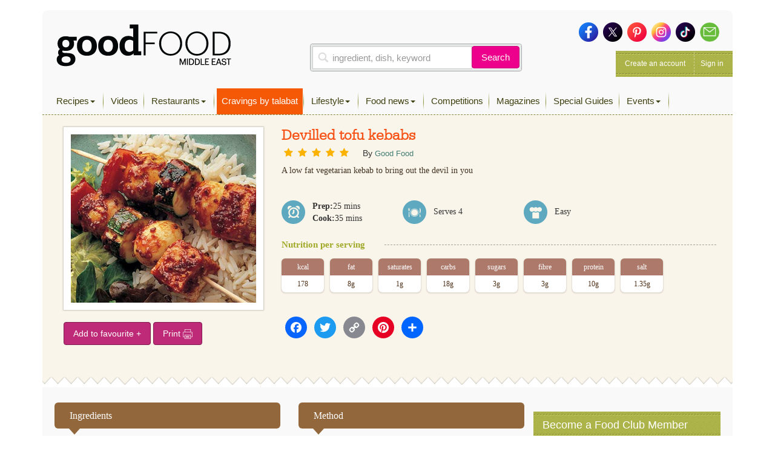

--- FILE ---
content_type: text/html; charset=UTF-8
request_url: https://www.bbcgoodfoodme.com/recipes/devilled-tofu-kebabs/
body_size: 19997
content:
<!DOCTYPE html>
<html lang="en-US" class="no-js no-svg print">
<head>
<meta charset="UTF-8">
<meta name="viewport" content="width=device-width, initial-scale=1">
<link rel="profile" href="http://gmpg.org/xfn/11">

<link rel="apple-touch-icon" sizes="180x180" href="https://www.bbcgoodfoodme.com/assets/icon/apple-touch-icon.png">
<link rel="icon" type="image/png" sizes="32x32" href="https://www.bbcgoodfoodme.com/assets/icon/favicon-32x32.png">
<link rel="icon" type="image/png" sizes="16x16" href="https://www.bbcgoodfoodme.com/assets/icon/favicon-16x16.png">
<link rel="manifest" href="https://www.bbcgoodfoodme.com/assets/icon/site.webmanifest">
<link rel="mask-icon" href="https://www.bbcgoodfoodme.com/assets/icon/safari-pinned-tab.svg" color="#5bbad5">
<link rel="alternate" href="https://www.bbcgoodfood.com/" hreflang="x-default" />
<link rel="alternate" href="https://www.bbcgoodfoodme.com/" hreflang="ar-ae" />
<link rel="alternate" href="https://www.bbcgoodfoodme.com/" hreflang="en-ae" />
<link rel="alternate" href="https://www.bbcgoodfoodme.com/" hreflang="en-bh" />
<link rel="alternate" href="https://www.bbcgoodfoodme.com/" hreflang="en-cy" />
<link rel="alternate" href="https://www.bbcgoodfoodme.com/" hreflang="en-eg" />
<link rel="alternate" href="https://www.bbcgoodfoodme.com/" hreflang="en-ir" />
<link rel="alternate" href="https://www.bbcgoodfoodme.com/" hreflang="en-iq" />
<link rel="alternate" href="https://www.bbcgoodfoodme.com/" hreflang="en-il" />
<link rel="alternate" href="https://www.bbcgoodfoodme.com/" hreflang="en-jo" />
<link rel="alternate" href="https://www.bbcgoodfoodme.com/" hreflang="en-kw" />
<link rel="alternate" href="https://www.bbcgoodfoodme.com/" hreflang="en-lb" />
<link rel="alternate" href="https://www.bbcgoodfoodme.com/" hreflang="en-om" />
<link rel="alternate" href="https://www.bbcgoodfoodme.com/" hreflang="en-ps" />
<link rel="alternate" href="https://www.bbcgoodfoodme.com/" hreflang="en-qa" />
<link rel="alternate" href="https://www.bbcgoodfoodme.com/" hreflang="en-sa" />
<link rel="alternate" href="https://www.bbcgoodfoodme.com/" hreflang="en-sy" />
<link rel="alternate" href="https://www.bbcgoodfoodme.com/" hreflang="en-tr" />
<link rel="alternate" href="https://www.bbcgoodfoodme.com/" hreflang="en-ye" />

<meta name="msapplication-TileColor" content="#ffffff">
<meta name="theme-color" content="#ffffff">
<meta name="google-site-verification" content="1SJ8Mc2MWlktNIMP5Bb4hT5fG4rUYquC74qj9moG4FY" />
<!--<script data-ad-client="ca-pub-4200108722666520" async async defer src="https://pagead2.googlesyndication.com/pagead/js/adsbygoogle.js"></script>-->
<script async async defer src="https://securepubads.g.doubleclick.net/tag/js/gpt.js"></script>
  <link href="https://vjs.zencdn.net/7.15.0/video-js.css" rel="stylesheet">
  <script src="https://vjs.zencdn.net/7.15.0/video.js"></script>
<script>
    var eyeblasterStatus = '';
    var googletag = googletag || {};
    googletag.cmd = googletag.cmd || [];
    googletag.cmd.push(function() {
        googletag.defineSlot('/7216334/BBCGFME_Website_Leaderboard', [728, 90], 'div-gpt-ad-1548942033763-0').addService(googletag.pubads());
        googletag.defineSlot('/7216334/BBCGFME_Website_MPU1', [300, 250], 'div-gpt-ad-1548942233526-1').addService(googletag.pubads());
        googletag.defineSlot('/7216334/BBCGFME_Website_MPU2', [300, 250], 'div-gpt-ad-1548942233526-2').addService(googletag.pubads());
        googletag.defineSlot('/7216334/BBCGFME_Website_MPU3', [300, 250], 'div-gpt-ad-1548942233526-3').addService(googletag.pubads());
        
        var bbcgfeyeblastermapping = googletag.sizeMapping().addSize([300, 300], [300, 225]).addSize([640, 500], [640, 480]).build();
        window.bbcgfeyeblasterslot= googletag.defineSlot('/7216334/Eyeblaster_640x480', [640,480], 'div-gpt-ad-1488202634348-30').defineSizeMapping(bbcgfeyeblastermapping).addService(googletag.pubads());

        
        googletag.pubads().setTargeting("roadblock",["no"]);    
        //googletag.pubads().enableSingleRequest();
        googletag.pubads().collapseEmptyDivs();
        googletag.enableServices();
        
        googletag.pubads().addEventListener('slotRenderEnded', function(event) {         
            //console.log('renderx');
            //console.log(event);
            if (event.slot.L === '/7216334/Eyeblaster_640x480') {
                if(event.isEmpty){
                    eyeblasterStatus = 'empty';
                }   
            }
        });

    });
</script>

<script>
  window.googletag = window.googletag || { cmd: [] };

  googletag.cmd.push(function() {
    // Define all ad slots
    googletag.defineSlot('/7216334/talabat-lb', [728, 90], 'div-gpt-ad-1753778166988-0').addService(googletag.pubads());
    googletag.defineSlot('/7216334/talabat-mpu1', [300, 250], 'div-gpt-ad-1753778317788-0').addService(googletag.pubads());
    googletag.defineSlot('/7216334/talabat-mpu2', [300, 250], 'div-gpt-ad-1753778373173-0').addService(googletag.pubads());

    // Enable single request mode and activate GPT
    googletag.pubads().enableSingleRequest();
    googletag.enableServices();
  });
</script>

<!-- EXPERIMENT
<script async src="https://pagead2.googlesyndication.com/pagead/js/adsbygoogle.js"></script>
<script>
     (adsbygoogle = window.adsbygoogle || []).push({
          google_ad_client: "ca-pub-4200108722666520",
          enable_page_level_ads: true
     });
</script>-->

<!-- Global site tag (gtag.js) - Google Analytics -->
<script> setInterval(function(){googletag.pubads().refresh();},600000); </script>

<script async src="https://www.googletagmanager.com/gtag/js?id=UA-34227365-7"></script>


<script>
  window.dataLayer = window.dataLayer || [];
  function gtag(){dataLayer.push(arguments);}
  gtag('js', new Date());
  gtag('config', 'UA-34227365-7');
</script>
<!-- Google Tag Manager -->
<script>(function(w,d,s,l,i){w[l]=w[l]||[];w[l].push({'gtm.start':
new Date().getTime(),event:'gtm.js'});var f=d.getElementsByTagName(s)[0],
j=d.createElement(s),dl=l!='dataLayer'?'&l='+l:'';j.async=true;j.src=
'https://www.googletagmanager.com/gtm.js?id='+i+dl;f.parentNode.insertBefore(j,f);
})(window,document,'script','dataLayer','GTM-PRPN7S');</script>
<!-- End Google Tag Manager -->

<script>(function(html){html.className = html.className.replace(/\bno-js\b/,'js')})(document.documentElement);</script>
<meta name='robots' content='index, follow, max-image-preview:large, max-snippet:-1, max-video-preview:-1' />

	<!-- This site is optimized with the Yoast SEO Premium plugin v26.5 (Yoast SEO v26.7) - https://yoast.com/wordpress/plugins/seo/ -->
	<title>Devilled tofu kebabs - Good Food Middle East</title>
	<meta property="og:locale" content="en_US" />
	<meta property="og:type" content="article" />
	<meta property="og:title" content="Devilled tofu kebabs" />
	<meta property="og:description" content="A low fat vegetarian kebab to bring out the devil in you" />
	<meta property="og:url" content="https://www.bbcgoodfoodme.com/recipes/devilled-tofu-kebabs/" />
	<meta property="og:site_name" content="Good Food Middle East" />
	<meta property="article:publisher" content="https://www.facebook.com/BBCGoodFoodME" />
	<meta property="og:image" content="https://www.bbcgoodfoodme.com/assets/legacy/recipe_images/recipe-image-legacy-id--4234_12.jpg" />
	<meta property="og:image:width" content="294" />
	<meta property="og:image:height" content="75" />
	<meta property="og:image:type" content="image/png" />
	<meta name="twitter:card" content="summary_large_image" />
	<meta name="twitter:image" content="https://www.bbcgoodfoodme.com/assets/legacy/recipe_images/recipe-image-legacy-id--4234_12.jpg" />
	<meta name="twitter:site" content="@bbcgoodfoodme" />
	<!-- / Yoast SEO Premium plugin. -->


<link rel='dns-prefetch' href='//static.addtoany.com' />
<link rel='dns-prefetch' href='//cdn.jwplayer.com' />
<link rel='dns-prefetch' href='//www.googletagmanager.com' />
<link rel='dns-prefetch' href='//stats.wp.com' />
<link rel='dns-prefetch' href='//maxcdn.bootstrapcdn.com' />
<link rel='preconnect' href='//c0.wp.com' />
<link rel="alternate" type="application/rss+xml" title="Good Food Middle East &raquo; Feed" href="https://www.bbcgoodfoodme.com/feed/" />
<link rel="alternate" type="application/rss+xml" title="Good Food Middle East &raquo; Comments Feed" href="https://www.bbcgoodfoodme.com/comments/feed/" />
<script type="text/javascript" id="wpp-js" src="https://www.bbcgoodfoodme.com/wp-content/plugins/wordpress-popular-posts/assets/js/wpp.js?ver=7.3.6" data-sampling="0" data-sampling-rate="100" data-api-url="https://www.bbcgoodfoodme.com/wp-json/wordpress-popular-posts" data-post-id="1890" data-token="cc19854caf" data-lang="0" data-debug="1"></script>
<link rel="alternate" title="oEmbed (JSON)" type="application/json+oembed" href="https://www.bbcgoodfoodme.com/wp-json/oembed/1.0/embed?url=https%3A%2F%2Fwww.bbcgoodfoodme.com%2Frecipes%2Fdevilled-tofu-kebabs%2F" />
<link rel="alternate" title="oEmbed (XML)" type="text/xml+oembed" href="https://www.bbcgoodfoodme.com/wp-json/oembed/1.0/embed?url=https%3A%2F%2Fwww.bbcgoodfoodme.com%2Frecipes%2Fdevilled-tofu-kebabs%2F&#038;format=xml" />
<style id='wp-img-auto-sizes-contain-inline-css' type='text/css'>
img:is([sizes=auto i],[sizes^="auto," i]){contain-intrinsic-size:3000px 1500px}
/*# sourceURL=wp-img-auto-sizes-contain-inline-css */
</style>
<link rel='stylesheet' id='sbi_styles-css' href='https://www.bbcgoodfoodme.com/wp-content/plugins/instagram-feed/css/sbi-styles.css?ver=6.9.1' type='text/css' media='all' />
<link rel='stylesheet' id='contact-form-7-css' href='https://www.bbcgoodfoodme.com/wp-content/plugins/contact-form-7/includes/css/styles.css?ver=6.1.3' type='text/css' media='all' />
<link rel='stylesheet' id='owl.carousel-css' href='https://www.bbcgoodfoodme.com/wp-content/plugins/owl-carousel-wp/vendors/owl-carousel/assets/owl.carousel.min.css?ver=56a4a2002507d89fadb55203ed47459b' type='text/css' media='all' />
<link rel='stylesheet' id='tc-owmcarousel-style-css' href='https://www.bbcgoodfoodme.com/wp-content/plugins/owl-carousel-wp/vendors/custom/style.custom.css?ver=56a4a2002507d89fadb55203ed47459b' type='text/css' media='all' />
<link rel='stylesheet' id='taxonomymanager-css' href='https://www.bbcgoodfoodme.com/wp-content/plugins/taxonomy-thumbnail-widget/css/taxonomymanager.css?ver=56a4a2002507d89fadb55203ed47459b' type='text/css' media='all' />
<link rel='stylesheet' id='slick-css' href='https://www.bbcgoodfoodme.com/wp-content/plugins/widget-post-slider/assets/css/slick.css?ver=all' type='text/css' media='all' />
<link rel='stylesheet' id='font-awesome-css-css' href='https://www.bbcgoodfoodme.com/wp-content/plugins/widget-post-slider/assets/css/font-awesome.min.css?ver=all' type='text/css' media='all' />
<link rel='stylesheet' id='widget-post-slider-style-css' href='https://www.bbcgoodfoodme.com/wp-content/plugins/widget-post-slider/assets/css/style.css?ver=all' type='text/css' media='all' />
<link rel='stylesheet' id='cff-css' href='https://www.bbcgoodfoodme.com/wp-content/plugins/custom-facebook-feed/assets/css/cff-style.min.css?ver=4.3.3' type='text/css' media='all' />
<link rel='stylesheet' id='sb-font-awesome-css' href='https://maxcdn.bootstrapcdn.com/font-awesome/4.7.0/css/font-awesome.min.css?ver=56a4a2002507d89fadb55203ed47459b' type='text/css' media='all' />
<link rel='stylesheet' id='ivory-search-styles-css' href='https://www.bbcgoodfoodme.com/wp-content/plugins/add-search-to-menu/public/css/ivory-search.min.css?ver=5.5.12' type='text/css' media='all' />
<link rel='stylesheet' id='if-menu-site-css-css' href='https://www.bbcgoodfoodme.com/wp-content/plugins/if-menu/assets/if-menu-site.css?ver=56a4a2002507d89fadb55203ed47459b' type='text/css' media='all' />
<link rel='stylesheet' id='wordpress-popular-posts-css-css' href='https://www.bbcgoodfoodme.com/wp-content/plugins/wordpress-popular-posts/assets/css/wpp.css?ver=7.3.6' type='text/css' media='all' />
<link rel='stylesheet' id='jwppp-widget-style-css' href='https://www.bbcgoodfoodme.com/wp-content/plugins/jw-player-7-for-wp/jw-widget/css/jw-widget-min.css?ver=56a4a2002507d89fadb55203ed47459b' type='text/css' media='all' />
<link rel='stylesheet' id='bootstrap-css' href='https://www.bbcgoodfoodme.com/assets/css/bootstrap.min.css?ver=56a4a2002507d89fadb55203ed47459b' type='text/css' media='all' />
<link rel='stylesheet' id='bootstrap-select-css' href='https://www.bbcgoodfoodme.com/assets/css/bootstrap-select.min.css?ver=56a4a2002507d89fadb55203ed47459b' type='text/css' media='all' />
<link rel='stylesheet' id='custom-fonts-css' href='https://www.bbcgoodfoodme.com/assets/css/font.css?ver=56a4a2002507d89fadb55203ed47459b' type='text/css' media='all' />
<link rel='stylesheet' id='load-fa-css' href='https://maxcdn.bootstrapcdn.com/font-awesome/4.7.0/css/font-awesome.min.css?ver=56a4a2002507d89fadb55203ed47459b' type='text/css' media='all' />
<link rel='stylesheet' id='parsley-css' href='https://www.bbcgoodfoodme.com/assets/css/parsley.css?ver=56a4a2002507d89fadb55203ed47459b' type='text/css' media='all' />
<link rel='stylesheet' id='simplelightbox-css' href='https://www.bbcgoodfoodme.com/assets/css/simplelightbox/simplelightbox.min.css?ver=56a4a2002507d89fadb55203ed47459b' type='text/css' media='all' />
<link rel='stylesheet' id='toastr-css' href='https://www.bbcgoodfoodme.com/assets/vendor/toastr/toastr.min.css?ver=56a4a2002507d89fadb55203ed47459b' type='text/css' media='all' />
<link rel='stylesheet' id='mobilemenu-css' href='https://www.bbcgoodfoodme.com/assets/vendor/mobile-menu/jquery-simple-mobilemenu.css?ver=56a4a2002507d89fadb55203ed47459b' type='text/css' media='all' />
<link rel='stylesheet' id='style-css' href='https://www.bbcgoodfoodme.com/assets/css/application.css?ver=1.1.0' type='text/css' media='all' />
<link rel='stylesheet' id='addtoany-css' href='https://www.bbcgoodfoodme.com/wp-content/plugins/add-to-any/addtoany.min.css?ver=1.16' type='text/css' media='all' />
<link rel='stylesheet' id='cf7cf-style-css' href='https://www.bbcgoodfoodme.com/wp-content/plugins/cf7-conditional-fields/style.css?ver=2.6.6' type='text/css' media='all' />
<!--n2css--><!--n2js--><script type="text/javascript" id="addtoany-core-js-before">
/* <![CDATA[ */
window.a2a_config=window.a2a_config||{};a2a_config.callbacks=[];a2a_config.overlays=[];a2a_config.templates={};

//# sourceURL=addtoany-core-js-before
/* ]]> */
</script>
<script type="text/javascript" defer src="https://static.addtoany.com/menu/page.js" id="addtoany-core-js"></script>
<script type="text/javascript" src="https://c0.wp.com/c/6.9/wp-includes/js/jquery/jquery.js" id="jquery-core-js"></script>
<script type="text/javascript" src="https://c0.wp.com/c/6.9/wp-includes/js/jquery/jquery-migrate.js" id="jquery-migrate-js"></script>
<script type="text/javascript" defer src="https://www.bbcgoodfoodme.com/wp-content/plugins/add-to-any/addtoany.min.js?ver=1.1" id="addtoany-jquery-js"></script>
<script type="text/javascript" src="https://www.bbcgoodfoodme.com/wp-content/plugins/jw-player-7-for-wp/js/jwppp.js?ver=56a4a2002507d89fadb55203ed47459b" id="jwppp-js"></script>
<script type="text/javascript" src="https://cdn.jwplayer.com/libraries/2wTT3K1H.js?ver=56a4a2002507d89fadb55203ed47459b" id="jwppp-library-js"></script>
<script type="text/javascript" src="https://www.bbcgoodfoodme.com/wp-content/plugins/jw-player-7-for-wp/jw-widget/js/jw-widget-min.js?ver=56a4a2002507d89fadb55203ed47459b" id="jwppp-widget-js"></script>

<!-- Google tag (gtag.js) snippet added by Site Kit -->
<!-- Google Analytics snippet added by Site Kit -->
<script type="text/javascript" src="https://www.googletagmanager.com/gtag/js?id=GT-WVGDLVZ" id="google_gtagjs-js" async></script>
<script type="text/javascript" id="google_gtagjs-js-after">
/* <![CDATA[ */
window.dataLayer = window.dataLayer || [];function gtag(){dataLayer.push(arguments);}
gtag("set","linker",{"domains":["www.bbcgoodfoodme.com"]});
gtag("js", new Date());
gtag("set", "developer_id.dZTNiMT", true);
gtag("config", "GT-WVGDLVZ");
//# sourceURL=google_gtagjs-js-after
/* ]]> */
</script>
<link rel="https://api.w.org/" href="https://www.bbcgoodfoodme.com/wp-json/" /><meta name="generator" content="Site Kit by Google 1.166.0" />	<style>img#wpstats{display:none}</style>
		            <style id="wpp-loading-animation-styles">@-webkit-keyframes bgslide{from{background-position-x:0}to{background-position-x:-200%}}@keyframes bgslide{from{background-position-x:0}to{background-position-x:-200%}}.wpp-widget-block-placeholder,.wpp-shortcode-placeholder{margin:0 auto;width:60px;height:3px;background:#dd3737;background:linear-gradient(90deg,#dd3737 0%,#571313 10%,#dd3737 100%);background-size:200% auto;border-radius:3px;-webkit-animation:bgslide 1s infinite linear;animation:bgslide 1s infinite linear}</style>
            <link rel="amphtml" href="https://www.bbcgoodfoodme.com/recipes/devilled-tofu-kebabs/?amp" />		<style type="text/css" id="wp-custom-css">
			.mob-search a:before {
    font-family: FontAwesome;
	content: "\f002";
   display: inline-block;
   padding-right: 5px;
   vertical-align: middle;
    
   
}
.post-42613 textarea.form-control {
    height: 30px !important;
}
.mobile-search-list{
	display:block !important;
/*	background-color:#ffffff !important;*/
}
.no-results {
	margin-bottom:10px;
} 
   .mobile-search-list .navbar-nav > li.active {
        display: block !important;
    }

element.style {
}
.top-nav .navbar-nav > li > a {
    padding: 11px 8px 11px !important;
    height: 43px;
}
li.talabat-tab a {
	background-color: #f55905;
	color:#ffffff !important;
}
.mobile-search-list {
    display: block !important;
    /* background-color: #ffffff !important; */
}

@media screen and (max-width: 1199px){
.mobile-search-list { position: initial; top: 40px; z-index: 100; left: 0; background: #ffffff; width: 100%; height: 100%; overflow-y: auto; }
}		</style>
		
 

<!--<script async src="https://pagead2.googlesyndication.com/pagead/js/adsbygoogle.js?client=ca-pub-4200108722666520" crossorigin="anonymous"></script>-->
<!-- Google tag (gtag.js) -->
<script async src="https://www.googletagmanager.com/gtag/js?id=G-S5E780R27L"></script>
<script>
  window.dataLayer = window.dataLayer || [];
  function gtag(){dataLayer.push(arguments);}
  gtag('js', new Date());

  gtag('config', 'G-S5E780R27L');
</script>
<style id='global-styles-inline-css' type='text/css'>
:root{--wp--preset--aspect-ratio--square: 1;--wp--preset--aspect-ratio--4-3: 4/3;--wp--preset--aspect-ratio--3-4: 3/4;--wp--preset--aspect-ratio--3-2: 3/2;--wp--preset--aspect-ratio--2-3: 2/3;--wp--preset--aspect-ratio--16-9: 16/9;--wp--preset--aspect-ratio--9-16: 9/16;--wp--preset--color--black: #000000;--wp--preset--color--cyan-bluish-gray: #abb8c3;--wp--preset--color--white: #ffffff;--wp--preset--color--pale-pink: #f78da7;--wp--preset--color--vivid-red: #cf2e2e;--wp--preset--color--luminous-vivid-orange: #ff6900;--wp--preset--color--luminous-vivid-amber: #fcb900;--wp--preset--color--light-green-cyan: #7bdcb5;--wp--preset--color--vivid-green-cyan: #00d084;--wp--preset--color--pale-cyan-blue: #8ed1fc;--wp--preset--color--vivid-cyan-blue: #0693e3;--wp--preset--color--vivid-purple: #9b51e0;--wp--preset--gradient--vivid-cyan-blue-to-vivid-purple: linear-gradient(135deg,rgb(6,147,227) 0%,rgb(155,81,224) 100%);--wp--preset--gradient--light-green-cyan-to-vivid-green-cyan: linear-gradient(135deg,rgb(122,220,180) 0%,rgb(0,208,130) 100%);--wp--preset--gradient--luminous-vivid-amber-to-luminous-vivid-orange: linear-gradient(135deg,rgb(252,185,0) 0%,rgb(255,105,0) 100%);--wp--preset--gradient--luminous-vivid-orange-to-vivid-red: linear-gradient(135deg,rgb(255,105,0) 0%,rgb(207,46,46) 100%);--wp--preset--gradient--very-light-gray-to-cyan-bluish-gray: linear-gradient(135deg,rgb(238,238,238) 0%,rgb(169,184,195) 100%);--wp--preset--gradient--cool-to-warm-spectrum: linear-gradient(135deg,rgb(74,234,220) 0%,rgb(151,120,209) 20%,rgb(207,42,186) 40%,rgb(238,44,130) 60%,rgb(251,105,98) 80%,rgb(254,248,76) 100%);--wp--preset--gradient--blush-light-purple: linear-gradient(135deg,rgb(255,206,236) 0%,rgb(152,150,240) 100%);--wp--preset--gradient--blush-bordeaux: linear-gradient(135deg,rgb(254,205,165) 0%,rgb(254,45,45) 50%,rgb(107,0,62) 100%);--wp--preset--gradient--luminous-dusk: linear-gradient(135deg,rgb(255,203,112) 0%,rgb(199,81,192) 50%,rgb(65,88,208) 100%);--wp--preset--gradient--pale-ocean: linear-gradient(135deg,rgb(255,245,203) 0%,rgb(182,227,212) 50%,rgb(51,167,181) 100%);--wp--preset--gradient--electric-grass: linear-gradient(135deg,rgb(202,248,128) 0%,rgb(113,206,126) 100%);--wp--preset--gradient--midnight: linear-gradient(135deg,rgb(2,3,129) 0%,rgb(40,116,252) 100%);--wp--preset--font-size--small: 13px;--wp--preset--font-size--medium: 20px;--wp--preset--font-size--large: 36px;--wp--preset--font-size--x-large: 42px;--wp--preset--spacing--20: 0.44rem;--wp--preset--spacing--30: 0.67rem;--wp--preset--spacing--40: 1rem;--wp--preset--spacing--50: 1.5rem;--wp--preset--spacing--60: 2.25rem;--wp--preset--spacing--70: 3.38rem;--wp--preset--spacing--80: 5.06rem;--wp--preset--shadow--natural: 6px 6px 9px rgba(0, 0, 0, 0.2);--wp--preset--shadow--deep: 12px 12px 50px rgba(0, 0, 0, 0.4);--wp--preset--shadow--sharp: 6px 6px 0px rgba(0, 0, 0, 0.2);--wp--preset--shadow--outlined: 6px 6px 0px -3px rgb(255, 255, 255), 6px 6px rgb(0, 0, 0);--wp--preset--shadow--crisp: 6px 6px 0px rgb(0, 0, 0);}:where(.is-layout-flex){gap: 0.5em;}:where(.is-layout-grid){gap: 0.5em;}body .is-layout-flex{display: flex;}.is-layout-flex{flex-wrap: wrap;align-items: center;}.is-layout-flex > :is(*, div){margin: 0;}body .is-layout-grid{display: grid;}.is-layout-grid > :is(*, div){margin: 0;}:where(.wp-block-columns.is-layout-flex){gap: 2em;}:where(.wp-block-columns.is-layout-grid){gap: 2em;}:where(.wp-block-post-template.is-layout-flex){gap: 1.25em;}:where(.wp-block-post-template.is-layout-grid){gap: 1.25em;}.has-black-color{color: var(--wp--preset--color--black) !important;}.has-cyan-bluish-gray-color{color: var(--wp--preset--color--cyan-bluish-gray) !important;}.has-white-color{color: var(--wp--preset--color--white) !important;}.has-pale-pink-color{color: var(--wp--preset--color--pale-pink) !important;}.has-vivid-red-color{color: var(--wp--preset--color--vivid-red) !important;}.has-luminous-vivid-orange-color{color: var(--wp--preset--color--luminous-vivid-orange) !important;}.has-luminous-vivid-amber-color{color: var(--wp--preset--color--luminous-vivid-amber) !important;}.has-light-green-cyan-color{color: var(--wp--preset--color--light-green-cyan) !important;}.has-vivid-green-cyan-color{color: var(--wp--preset--color--vivid-green-cyan) !important;}.has-pale-cyan-blue-color{color: var(--wp--preset--color--pale-cyan-blue) !important;}.has-vivid-cyan-blue-color{color: var(--wp--preset--color--vivid-cyan-blue) !important;}.has-vivid-purple-color{color: var(--wp--preset--color--vivid-purple) !important;}.has-black-background-color{background-color: var(--wp--preset--color--black) !important;}.has-cyan-bluish-gray-background-color{background-color: var(--wp--preset--color--cyan-bluish-gray) !important;}.has-white-background-color{background-color: var(--wp--preset--color--white) !important;}.has-pale-pink-background-color{background-color: var(--wp--preset--color--pale-pink) !important;}.has-vivid-red-background-color{background-color: var(--wp--preset--color--vivid-red) !important;}.has-luminous-vivid-orange-background-color{background-color: var(--wp--preset--color--luminous-vivid-orange) !important;}.has-luminous-vivid-amber-background-color{background-color: var(--wp--preset--color--luminous-vivid-amber) !important;}.has-light-green-cyan-background-color{background-color: var(--wp--preset--color--light-green-cyan) !important;}.has-vivid-green-cyan-background-color{background-color: var(--wp--preset--color--vivid-green-cyan) !important;}.has-pale-cyan-blue-background-color{background-color: var(--wp--preset--color--pale-cyan-blue) !important;}.has-vivid-cyan-blue-background-color{background-color: var(--wp--preset--color--vivid-cyan-blue) !important;}.has-vivid-purple-background-color{background-color: var(--wp--preset--color--vivid-purple) !important;}.has-black-border-color{border-color: var(--wp--preset--color--black) !important;}.has-cyan-bluish-gray-border-color{border-color: var(--wp--preset--color--cyan-bluish-gray) !important;}.has-white-border-color{border-color: var(--wp--preset--color--white) !important;}.has-pale-pink-border-color{border-color: var(--wp--preset--color--pale-pink) !important;}.has-vivid-red-border-color{border-color: var(--wp--preset--color--vivid-red) !important;}.has-luminous-vivid-orange-border-color{border-color: var(--wp--preset--color--luminous-vivid-orange) !important;}.has-luminous-vivid-amber-border-color{border-color: var(--wp--preset--color--luminous-vivid-amber) !important;}.has-light-green-cyan-border-color{border-color: var(--wp--preset--color--light-green-cyan) !important;}.has-vivid-green-cyan-border-color{border-color: var(--wp--preset--color--vivid-green-cyan) !important;}.has-pale-cyan-blue-border-color{border-color: var(--wp--preset--color--pale-cyan-blue) !important;}.has-vivid-cyan-blue-border-color{border-color: var(--wp--preset--color--vivid-cyan-blue) !important;}.has-vivid-purple-border-color{border-color: var(--wp--preset--color--vivid-purple) !important;}.has-vivid-cyan-blue-to-vivid-purple-gradient-background{background: var(--wp--preset--gradient--vivid-cyan-blue-to-vivid-purple) !important;}.has-light-green-cyan-to-vivid-green-cyan-gradient-background{background: var(--wp--preset--gradient--light-green-cyan-to-vivid-green-cyan) !important;}.has-luminous-vivid-amber-to-luminous-vivid-orange-gradient-background{background: var(--wp--preset--gradient--luminous-vivid-amber-to-luminous-vivid-orange) !important;}.has-luminous-vivid-orange-to-vivid-red-gradient-background{background: var(--wp--preset--gradient--luminous-vivid-orange-to-vivid-red) !important;}.has-very-light-gray-to-cyan-bluish-gray-gradient-background{background: var(--wp--preset--gradient--very-light-gray-to-cyan-bluish-gray) !important;}.has-cool-to-warm-spectrum-gradient-background{background: var(--wp--preset--gradient--cool-to-warm-spectrum) !important;}.has-blush-light-purple-gradient-background{background: var(--wp--preset--gradient--blush-light-purple) !important;}.has-blush-bordeaux-gradient-background{background: var(--wp--preset--gradient--blush-bordeaux) !important;}.has-luminous-dusk-gradient-background{background: var(--wp--preset--gradient--luminous-dusk) !important;}.has-pale-ocean-gradient-background{background: var(--wp--preset--gradient--pale-ocean) !important;}.has-electric-grass-gradient-background{background: var(--wp--preset--gradient--electric-grass) !important;}.has-midnight-gradient-background{background: var(--wp--preset--gradient--midnight) !important;}.has-small-font-size{font-size: var(--wp--preset--font-size--small) !important;}.has-medium-font-size{font-size: var(--wp--preset--font-size--medium) !important;}.has-large-font-size{font-size: var(--wp--preset--font-size--large) !important;}.has-x-large-font-size{font-size: var(--wp--preset--font-size--x-large) !important;}
/*# sourceURL=global-styles-inline-css */
</style>
<style id='core-block-supports-inline-css' type='text/css'>
/**
 * Core styles: block-supports
 */

/*# sourceURL=core-block-supports-inline-css */
</style>
<link rel='stylesheet' id='rpwe-style-css' href='https://www.bbcgoodfoodme.com/wp-content/plugins/recent-posts-widget-extended/assets/css/rpwe-frontend.css?ver=2.0.2' type='text/css' media='all' />
</head>

<body class="wp-singular bbc_recipes-template-default single single-bbc_recipes postid-1890 wp-theme-bbcgoodfoodme bbcgoodfoodme group-blog has-header-image colors-light modula-best-grid-gallery">

<!-- Google Tag Manager (noscript) -->
<noscript><iframe src="https://www.googletagmanager.com/ns.html?id=GTM-PRPN7S"
height="0" width="0" style="display:none;visibility:hidden"></iframe></noscript>
<!-- End Google Tag Manager (noscript) -->
<!--<div style="position:absolute;"><img src="https://ad.doubleclick.net/ddm/trackimp/N4406.2234701BBCGOODFOODME/B23523288.262899567;dc_trk_aid=458232897;dc_trk_cid=103092907;ord=[timestamp];dc_lat=;dc_rdid=;tag_for_child_directed_treatment=;tfua=?" border="0" height="1" width="1" alt="Advertisement" /><script type="application/javascript" src="https://pixel.adsafeprotected.com/rjss/st/367360/41388940/skeleton.js"></script><noscript><img src="https://pixel.adsafeprotected.com/rfw/st/367360/41388939/skeleton.gif" border="0" width="1" height="1" alt="" /></noscript></div>-->
<div class="page-header-touch mm-fixed-top">
    <a class="touch-btn" href="#mmenu">

        <div class="btn-text">Menu</div>
    </a>
    <a href="https://www.bbcgoodfoodme.com" class="logo"><img alt="Good Food ME logo" src="https://www.bbcgoodfoodme.com/assets/images/goodfoodME-logo-inline-220320240852.png">
    </a><span class="touch-btn-right" id="search-icon-id"><div class="search-after"></div></span>
</div>
<form accept-charset="UTF-8" action="https://www.bbcgoodfoodme.com/search-results" class="search-form is-open" id="views-exposed-form-bbcgf-search-recipes" method="get" style="display: none;">
    <div style="margin:0;padding:0;display:inline">
        <div class="input-group">
            <input class="form-control search-input" name="q" placeholder="ingredient, dish, keyword" value="" type="text">
            <span class="input-group-btn">
                <button class="btn basic-search-control" id="cancel-search" type="button">Cancel</button>
            </span>
        </div>
    </div>
</form>    
    
<div id="page" class="site mm-page mm-slideout">
    <a class="skip-link screen-reader-text" href="#content">Skip to content</a>
    
    
    <div class="container">
     <!------------------------------------------ Conditional LB ------------------------------------------->   
                           <div class="leaderboard-banner desktop-ads other">
                        <div id="div-gpt-ad-1548942033763-0">
                            <script>
                                googletag.cmd.push(function() {
                                    googletag.display('div-gpt-ad-1548942033763-0');
                                });
                            </script>
                        </div>
                    </div>
                
            <!------------------------------------------ Conditional LB Ends-------------------------------------------> 
        
    
        
        <div class="header test">
            <div class="head clearfix">
                <div class="row">
                    <div class="col-xs-6 col-sm-4 clearfix">
                        <a href="https://www.bbcgoodfoodme.com" class="branding pull-left"><img alt="Good Food ME logo Image" src="https://www.bbcgoodfoodme.com/assets/images/goodfoodME-logo-inline-220320240852.png">
                           <!-- <img alt="Exclusive Middle East content" class="starburst" src="https://www.bbcgoodfoodme.com/assets/images/starburst-b8a01d0578de1f3385ab66f0956d5c43.png" />-->
                            <span>
                                Visit Homepage &gt;
                            </span>
                        </a>
                        
                                          
                    </div>
                    <div class="col-xs-6 col-sm-5 clearfix">
                        <div class="search-area-container">
                            <div class="search-recipes">
                                <!-- /%input.form-control{type: "text", placeholder: "ingredients, dish, keyword..."} -->
                                <form accept-charset="UTF-8" action="https://www.bbcgoodfoodme.com/search-results" method="get">
                                    <div class="input-group">
                                        <input class="form-control search-input" name="q" placeholder="ingredient, dish, keyword" value="" type="text">
                                        <span class="input-group-btn">
                                            <button class="btn basic-search-control" type="submit">Search</button>
                                        </span>
                                    </div>
                                </form>
                            </div>
                        </div>

                    </div>
                    <div class="col-xs-6 col-sm-3 clearfix">
                        <div class="social-media clearfix">
                            <a href="https://www.facebook.com/GoodFoodMiddleEast/" target="_blank">
                                <img alt="Icon-sm-facebook" src="https://www.bbcgoodfoodme.com/assets/images/icon-sm-facebook-26033b452cdc0a9a67b48c1d0c91914c.png">
                            </a>
                            <a href="https://twitter.com/GoodFoodME" target="_blank">
                                <img alt="Icon-sm-twitter" src="https://www.bbcgoodfoodme.com/assets/images/icon-sm-twitter-79dd52ebad06158edcce8fd44a210604.png">
                            </a>
                            <a href="https://www.pinterest.com/goodfoodmiddleeast/" target="_blank">
                                <img alt="Icon-sm-pinterest" src="https://www.bbcgoodfoodme.com/assets/images/icon-sm-pinterest-e66ea008ac74f3ae68e5914085318b90.png">
                            </a>
                            <a href="https://www.instagram.com/goodfoodmiddleeast/" target="_blank">
                                <img alt="Icon-sm-instagram" src="https://www.bbcgoodfoodme.com/assets/images/icon-sm-instagram-f7a81fef7327393bda08ba0bf5188be4.png">
                            </a>
                               <a href="https://www.tiktok.com/@goodfoodmiddleeast" target="_blank">
                                <img alt="Icon-sm-tiktok" src="https://www.bbcgoodfoodme.com/assets/images/icon-sm-tiktok-87riygf798r98ubf898u8383828.png">
                            </a>
                            <a href="https://bbcgoodfoodme.com/contactus">
                                <img alt="Icon-sm-contactus" src="https://www.bbcgoodfoodme.com/assets/images/icon-sm-contactus-a386b6b5d239137042c6df416b281819.png">
                            </a>
                        </div>
                                                <div class="account-management pull-right dropdown">
                            <a href="https://www.bbcgoodfoodme.com/signup">Create an account</a>
                            <a class="dropdown-toggle" href="https://www.bbcgoodfoodme.com/login">
                                Sign in
                            </a>
                        </div>
                                            </div>
                </div>
            </div>
                       <div class="menu-wrapper">
                <nav class="navbar navbar-default top-nav yamm" role="navigation">
   

	<pre style="display:none;">Array
(
    [90] => <a href="https://www.bbcgoodfoodme.com/collections/biscuit-recipes">Biscuit</a><a href="https://www.bbcgoodfoodme.com/collections/bread-recipes">Bread</a><a href="https://www.bbcgoodfoodme.com/collections/cake-sale">Cake sale</a><a href="https://www.bbcgoodfoodme.com/collections/caramel">Caramel</a>
    [88] => <a href="https://www.bbcgoodfoodme.com/collections/jubilee">Jubilee</a><a href="https://www.bbcgoodfoodme.com/collections/mothers-day">Mother's Day</a><a href="https://www.bbcgoodfoodme.com/collections/fathers-day">Father's Day</a><a href="https://www.bbcgoodfoodme.com/collections/valentines-day">Valentine's Day</a>
    [85] => <a href="https://www.bbcgoodfoodme.com/collections/cheap-eat">Cheap eat</a><a href="https://www.bbcgoodfoodme.com/collections/comfort-food">Comfort food</a><a href="https://www.bbcgoodfoodme.com/collections/five-ingredients-or-less">Five ingredients or less</a><a href="https://www.bbcgoodfoodme.com/collections/batch-cooking">Batch cooking</a>
    [84] => <a href="https://www.bbcgoodfoodme.com/collections/british-recipes">British</a><a href="https://www.bbcgoodfoodme.com/collections/american">American</a><a href="https://www.bbcgoodfoodme.com/collections/caribbean-recipes">Caribbean recipes</a><a href="https://www.bbcgoodfoodme.com/collections/chinese">Chinese</a>
    [77] => <a href="https://www.bbcgoodfoodme.com/collections/christmas-dinner">Christmas dinner</a><a href="https://www.bbcgoodfoodme.com/collections/christmas-cheeseboard">Christmas cheeseboard</a><a href="https://www.bbcgoodfoodme.com/collections/christmas-pudding">Christmas pudding</a><a href="https://www.bbcgoodfoodme.com/collections/christmas-trimmings">Christmas trimmings</a>
    [61] => <a href="https://www.bbcgoodfoodme.com/collections/buffet-recipes">Buffet</a><a href="https://www.bbcgoodfoodme.com/collections/courses">Courses</a><a href="https://www.bbcgoodfoodme.com/collections/all-time-top-20-recipes">All-time top 20 recipes</a><a href="https://www.bbcgoodfoodme.com/collections/food-to-get-you-in-the-mood">Food to get you in the mood</a>
    [56] => <a href="https://www.bbcgoodfoodme.com/collections/seasonal">Seasonal September</a><a href="https://www.bbcgoodfoodme.com/collections/summer-drink">Summer drink</a><a href="https://www.bbcgoodfoodme.com/collections/summer-dessert">Summer dessert</a><a href="https://www.bbcgoodfoodme.com/collections/easy-summer">Easy summer</a>
    [53] => <a href="https://www.bbcgoodfoodme.com/collections/fruit">Fruit</a><a href="https://www.bbcgoodfoodme.com/collections/vegetables">Vegetables</a><a href="https://www.bbcgoodfoodme.com/collections/meat">Meat</a><a href="https://www.bbcgoodfoodme.com/collections/dairy">Dairy</a>
    [52] => <a href="https://www.bbcgoodfoodme.com/collections/ramadan-desserts">Ramadan desserts</a><a href="https://www.bbcgoodfoodme.com/collections/iftar">Iftar recipes</a><a href="https://www.bbcgoodfoodme.com/collections/ramadan-with-children">Ramadan with children</a><a href="https://www.bbcgoodfoodme.com/collections/suhoor">Suhoor recipes</a>
    [48] => <a href="https://www.bbcgoodfoodme.com/collections/low-fat">Low-fat</a><a href="https://www.bbcgoodfoodme.com/collections/egg-free">Egg-free</a><a href="https://www.bbcgoodfoodme.com/collections/low-gi">Low GI</a>
    [47] => <a href="https://www.bbcgoodfoodme.com/collections/easy-entertaining">Easy entertaining</a><a href="https://www.bbcgoodfoodme.com/collections/friday-lunch">Friday lunch</a><a href="https://www.bbcgoodfoodme.com/collections/big-match-recipes">Big match</a><a href="https://www.bbcgoodfoodme.com/collections/fabulous-fish">Fabulous fish</a>
    [46] => <a href="https://www.bbcgoodfoodme.com/collections/quick-and-healthy">Quick and healthy</a><a href="https://www.bbcgoodfoodme.com/collections/easter-baking">Easter baking</a><a href="https://www.bbcgoodfoodme.com/collections/easy">Easy</a><a href="https://www.bbcgoodfoodme.com/collections/easy-pudding">Easy pudding</a>
    [39] => <a href="https://www.bbcgoodfoodme.com/collections/roast-turkey">Roast turkey</a><a href="https://www.bbcgoodfoodme.com/collections/freezable-christmas">Freezable Christmas</a><a href="https://www.bbcgoodfoodme.com/collections/smoked-dishes">Smoked dishes</a><a href="https://www.bbcgoodfoodme.com/collections/pastry">Pastry</a>
    [38] => <a href="https://www.bbcgoodfoodme.com/collections/student">Student</a><a href="https://www.bbcgoodfoodme.com/collections/healthy-kids">Healthy recipes for kids</a><a href="https://www.bbcgoodfoodme.com/collections/kids-baking">Kids baking</a><a href="https://www.bbcgoodfoodme.com/collections/speedy-suppers">Speedy suppers</a>
    [30] => <a href="https://www.bbcgoodfoodme.com/collections/cheap-and-healthy">Cheap and healthy</a><a href="https://www.bbcgoodfoodme.com/collections/clean-eating-recipes">Clean eating</a><a href="https://www.bbcgoodfoodme.com/collections/healthy-lunch">Healthy lunch</a><a href="https://www.bbcgoodfoodme.com/collections/200-400-calories">200-400 calories</a>
)
</pre><div class="collapse navbar-collapse navbar-ex1-collapse"><ul id="top-menu" class="nav navbar-nav">	<li id="menu-item-13373" class="visible-laptop visible-mobile menu-item menu-item-type-post_type menu-item-object-page menu-item-home"><a href="https://www.bbcgoodfoodme.com/">Home<span class="caret"></span></a></li>
	<li id="menu-item-11573" class="dropdown yamm-fullwidth menu-item menu-item-type-custom menu-item-object-custom menu-item-has-children"><a href="/recipes/">Recipes<span class="caret"></span></a>
	<ul class="dropdown-menu">
	<li id="menu-item-13374" class="visible-laptop visible-mobile menu-item menu-item-type-custom menu-item-object-custom"><a href="/recipes/">All Recipes</a></li>
	<li id="menu-item-11574" class="menu-item menu-item-type-gs_sim menu-item-object-gs_sim"><div class="yamm-content">

        <div class="row">

            <div class="col-md-2 menu-description">

                <div>

                    <h3>Not sure what to cook?</h3>

                    <p>We&rsquo;ve pulled together our most popular recipes additions and our editor&rsquo;s picks, so there&rsquo;s sure to be something tempting for you to try</p>

                    <a href="https://www.bbcgoodfoodme.com/inspire-me" class="btn btn-flat-orange">Inspire me</a>

                </div>

            </div>

            <div class="col-md-10">

                <div class="link-list clearfix">

                    <div class="row">
                            <div class="col-md-3">

                            <h4>

                                <a href="https://www.bbcgoodfoodme.com/categories/ramadan-recipes">Ramadan</a>

                            </h4>
                           <a href="https://www.bbcgoodfoodme.com/collections/eid-cooking/">Eid Feast</a>
                           <a href="https://www.bbcgoodfoodme.com/collections/iftar">Iftar</a>
                           <a href="https://www.bbcgoodfoodme.com/collections/suhoor">Suhoor</a>
                           <a href="https://www.bbcgoodfoodme.com/collections/ramadan-desserts">Ramadan Desserts</a>
                           <a href="https://www.bbcgoodfoodme.com/collections/ramadan-with-children">Ramadan with Children</a>

                            <a href="https://www.bbcgoodfoodme.com/categories/ramadan-recipes">see more...</a>

                        </div>
						

            
                        

                        <div class="col-md-3">

                            <h4><a href="https://www.bbcgoodfoodme.com/categories/dishes">Dishes</a></h4>

                            <a href="https://www.bbcgoodfoodme.com/collections/roast-turkey">Roast turkey</a><a href="https://www.bbcgoodfoodme.com/collections/freezable-christmas">Freezable Christmas</a><a href="https://www.bbcgoodfoodme.com/collections/smoked-dishes">Smoked dishes</a><a href="https://www.bbcgoodfoodme.com/collections/pastry">Pastry</a>

                            <a href="https://www.bbcgoodfoodme.com/categories/dishes">see more...</a>

                        </div>

                        <div class="col-md-3">

                            <h4>

                                <a href="https://www.bbcgoodfoodme.com/categories/cuisines">Cuisines</a>

                            </h4>

                            <a href="https://www.bbcgoodfoodme.com/collections/british-recipes">British</a><a href="https://www.bbcgoodfoodme.com/collections/american">American</a><a href="https://www.bbcgoodfoodme.com/collections/caribbean-recipes">Caribbean recipes</a><a href="https://www.bbcgoodfoodme.com/collections/chinese">Chinese</a>

                            <a href="https://www.bbcgoodfoodme.com/categories/cuisines">see more...</a>

                        </div>

                        <div class="col-md-3">

                            <h4>

                                <a href="https://www.bbcgoodfoodme.com/categories/healthy">Healthy</a>

                            </h4>

                            <a href="https://www.bbcgoodfoodme.com/collections/cheap-and-healthy">Cheap and healthy</a><a href="https://www.bbcgoodfoodme.com/collections/clean-eating-recipes">Clean eating</a><a href="https://www.bbcgoodfoodme.com/collections/healthy-lunch">Healthy lunch</a><a href="https://www.bbcgoodfoodme.com/collections/200-400-calories">200-400 calories</a>

                            <a href="https://www.bbcgoodfoodme.com/categories/healthy">see more...</a>

                        </div>                        

                        <div class="col-md-3">

                            <h4>

                                <a href="https://www.bbcgoodfoodme.com/categories/family-kids">Family &amp; Kids</a>

                            </h4>

                            <a href="https://www.bbcgoodfoodme.com/collections/student">Student</a><a href="https://www.bbcgoodfoodme.com/collections/healthy-kids">Healthy recipes for kids</a><a href="https://www.bbcgoodfoodme.com/collections/kids-baking">Kids baking</a><a href="https://www.bbcgoodfoodme.com/collections/speedy-suppers">Speedy suppers</a>
                            <a href="https://www.bbcgoodfoodme.com/collections/afternoon-tea-recipes/">Afternoon Tea Recipes</a>
                            

                            <a href="https://www.bbcgoodfoodme.com/categories/family-kids">see more...</a>

                        </div>

                        

                        

                    </div>

                    <div class="row">

                    

                        <div class="col-md-3">

                            <h4>

                                <a href="https://www.bbcgoodfoodme.com/categories/quick-easy">Quick And Easy</a>

                            </h4>

                            <a href="https://www.bbcgoodfoodme.com/collections/quick-and-healthy">Quick and healthy</a><a href="https://www.bbcgoodfoodme.com/collections/easter-baking">Easter baking</a><a href="https://www.bbcgoodfoodme.com/collections/easy">Easy</a><a href="https://www.bbcgoodfoodme.com/collections/easy-pudding">Easy pudding</a>

                            <a href="https://www.bbcgoodfoodme.com/categories/quick-easy">see more...</a>

                        </div>

                        

                        <div class="col-md-3">

                            <h4>

                                <a href="https://www.bbcgoodfoodme.com/categories/occasions">Occasions</a>

                            </h4>

                            <a href="https://www.bbcgoodfoodme.com/collections/easy-entertaining">Easy entertaining</a><a href="https://www.bbcgoodfoodme.com/collections/friday-lunch">Friday lunch</a><a href="https://www.bbcgoodfoodme.com/collections/big-match-recipes">Big match</a><a href="https://www.bbcgoodfoodme.com/collections/fabulous-fish">Fabulous fish</a>

                            <a href="https://www.bbcgoodfoodme.com/categories/occasions">see more...</a>

                        </div>

                        <div class="col-md-3">

                            <h4>

                                <a href="https://www.bbcgoodfoodme.com/categories/special-diets">Special Diets</a>

                            </h4>

                            <a href="https://www.bbcgoodfoodme.com/collections/low-fat">Low-fat</a><a href="https://www.bbcgoodfoodme.com/collections/egg-free">Egg-free</a><a href="https://www.bbcgoodfoodme.com/collections/low-gi">Low GI</a>

                            <a href="https://www.bbcgoodfoodme.com/categories/special-diets">see more...</a>

                        </div>

                        <div class="col-md-3">

                            <h4>

                                <a href="https://www.bbcgoodfoodme.com/categories/ingredients">Ingredients</a>

                            </h4>

                            <a href="https://www.bbcgoodfoodme.com/collections/fruit">Fruit</a><a href="https://www.bbcgoodfoodme.com/collections/vegetables">Vegetables</a><a href="https://www.bbcgoodfoodme.com/collections/meat">Meat</a><a href="https://www.bbcgoodfoodme.com/collections/dairy">Dairy</a>

                            <a href="https://www.bbcgoodfoodme.com/categories/ingredients">see more...</a>

                        </div>

                        <div class="col-md-3">

                            <h4>

                                <a href="https://www.bbcgoodfoodme.com/categories/seasonal">Seasonal</a>

                            </h4>

                            <a href="https://www.bbcgoodfoodme.com/collections/seasonal">Seasonal September</a><a href="https://www.bbcgoodfoodme.com/collections/summer-drink">Summer drink</a><a href="https://www.bbcgoodfoodme.com/collections/summer-dessert">Summer dessert</a><a href="https://www.bbcgoodfoodme.com/collections/easy-summer">Easy summer</a>

                            <a href="https://www.bbcgoodfoodme.com/categories/seasonal">see more...</a>

                        </div>

                        

                    </div>

                    <div class="row">

                        <div class="col-md-3">

                            <h4>

                                <a href="https://www.bbcgoodfoodme.com/categories/more-recipe-ideas">More Recipe Ideas</a>

                            </h4>

                            <a href="https://www.bbcgoodfoodme.com/collections/buffet-recipes">Buffet</a><a href="https://www.bbcgoodfoodme.com/collections/courses">Courses</a><a href="https://www.bbcgoodfoodme.com/collections/all-time-top-20-recipes">All-time top 20 recipes</a><a href="https://www.bbcgoodfoodme.com/collections/food-to-get-you-in-the-mood">Food to get you in the mood</a>

                            <a href="https://www.bbcgoodfoodme.com/categories/more-recipe-ideas">see more...</a>

                        </div>

                        

                        <div class="col-md-3">

                            <h4>

                                <a href="https://www.bbcgoodfoodme.com/categories/everyday">Everyday</a>

                            </h4>

                            <a href="https://www.bbcgoodfoodme.com/collections/cheap-eat">Cheap eat</a><a href="https://www.bbcgoodfoodme.com/collections/comfort-food">Comfort food</a><a href="https://www.bbcgoodfoodme.com/collections/five-ingredients-or-less">Five ingredients or less</a><a href="https://www.bbcgoodfoodme.com/collections/batch-cooking">Batch cooking</a>

                            <a href="https://www.bbcgoodfoodme.com/categories/everyday">see more...</a>

                        </div>

                        <div class="col-md-3">

                            <h4>

                                <a href="https://www.bbcgoodfoodme.com/categories/events">Events</a>

                            </h4>

                            <a href="https://www.bbcgoodfoodme.com/collections/jubilee">Jubilee</a><a href="https://www.bbcgoodfoodme.com/collections/mothers-day">Mother's Day</a><a href="https://www.bbcgoodfoodme.com/collections/fathers-day">Father's Day</a><a href="https://www.bbcgoodfoodme.com/collections/valentines-day">Valentine's Day</a>

                            <a href="https://www.bbcgoodfoodme.com/categories/events">see more...</a>

                        </div>

                        <div class="col-md-3">

                            <h4>

                                <a href="https://www.bbcgoodfoodme.com/categories/cakes-baking">Cakes &amp; Baking</a>

                            </h4>

                            <a href="https://www.bbcgoodfoodme.com/collections/biscuit-recipes">Biscuit</a><a href="https://www.bbcgoodfoodme.com/collections/bread-recipes">Bread</a><a href="https://www.bbcgoodfoodme.com/collections/cake-sale">Cake sale</a><a href="https://www.bbcgoodfoodme.com/collections/caramel">Caramel</a>

                            <a href="https://www.bbcgoodfoodme.com/categories/cakes-baking">see more...</a>

                        </div>
                        
                            <div class="col-md-3">

                            <h4><a href="https://www.bbcgoodfoodme.com/categories/christmas">Christmas</a></h4>

                            <a href="https://www.bbcgoodfoodme.com/collections/christmas-dinner">Christmas dinner</a><a href="https://www.bbcgoodfoodme.com/collections/christmas-cheeseboard">Christmas cheeseboard</a><a href="https://www.bbcgoodfoodme.com/collections/christmas-pudding">Christmas pudding</a><a href="https://www.bbcgoodfoodme.com/collections/christmas-trimmings">Christmas trimmings</a>

                            <a href="https://www.bbcgoodfoodme.com/categories/christmas">see more...</a>

                        </div>

						
						
	

                    </div>

                </div>

            </div>

        </div>

    </div></li>
</ul>
</li>
	<li id="menu-item-40969" class="menu-item menu-item-type-custom menu-item-object-custom"><a href="https://www.bbcgoodfoodme.com/video-recipe/">Videos<span class="caret"></span></a></li>
	<li id="menu-item-11551" class="dropdown menu-item menu-item-type-taxonomy menu-item-object-category menu-item-has-children"><a href="https://www.bbcgoodfoodme.com//restaurants-review/">Restaurants<span class="caret"></span></a>
	<ul class="dropdown-menu">
	<li id="menu-item-27238" class="menu-item menu-item-type-custom menu-item-object-custom"><a href="https://www.bbcgoodfoodme.com/restaurants-review/">Reviews</a></li>
</ul>
</li>
	<li id="menu-item-56028" class="talabat-tab menu-item menu-item-type-post_type menu-item-object-page"><a href="https://www.bbcgoodfoodme.com/cravings-by-talabat/">Cravings by talabat<span class="caret"></span></a></li>
	<li id="menu-item-13037" class="dropdown menu-item menu-item-type-taxonomy menu-item-object-category menu-item-has-children"><a href="https://www.bbcgoodfoodme.com/staycations/">Lifestyle<span class="caret"></span></a>
	<ul class="dropdown-menu">
	<li id="menu-item-11555" class="menu-item menu-item-type-taxonomy menu-item-object-category"><a href="https://www.bbcgoodfoodme.com/staycations/">Staycations</a></li>
	<li id="menu-item-11554" class="menu-item menu-item-type-taxonomy menu-item-object-category"><a href="https://www.bbcgoodfoodme.com/international-travel/">International Travel</a></li>
</ul>
</li>
	<li id="menu-item-11556" class="dropdown menu-item menu-item-type-taxonomy menu-item-object-category menu-item-has-children"><a href="https://www.bbcgoodfoodme.com/news/">Food news<span class="caret"></span></a>
	<ul class="dropdown-menu">
	<li id="menu-item-11557" class="menu-item menu-item-type-taxonomy menu-item-object-category"><a href="https://www.bbcgoodfoodme.com/news/">News</a></li>
	<li id="menu-item-11558" class="menu-item menu-item-type-taxonomy menu-item-object-category"><a href="https://www.bbcgoodfoodme.com/health/">Health</a></li>
	<li id="menu-item-11559" class="menu-item menu-item-type-taxonomy menu-item-object-category"><a href="https://www.bbcgoodfoodme.com/chef-interviews/">Interviews</a></li>
	<li id="menu-item-11560" class="menu-item menu-item-type-taxonomy menu-item-object-category"><a href="https://www.bbcgoodfoodme.com/how-to/">How To</a></li>
	<li id="menu-item-11561" class="menu-item menu-item-type-taxonomy menu-item-object-category"><a href="https://www.bbcgoodfoodme.com/videos/">Videos</a></li>
</ul>
</li>
	<li id="menu-item-11567" class="menu-item menu-item-type-custom menu-item-object-custom"><a href="/competitions/">Competitions<span class="caret"></span></a></li>
	<li id="menu-item-11568" class="menu-item menu-item-type-custom menu-item-object-custom"><a href="/magazines/">Magazines<span class="caret"></span></a></li>
	<li id="menu-item-35182" class="menu-item menu-item-type-custom menu-item-object-custom"><a href="/special-guides/">Special Guides<span class="caret"></span></a></li>
	<li id="menu-item-12055" class="dropdown menu-item menu-item-type-taxonomy menu-item-object-bbc_foodclub_categories menu-item-has-children"><a href="https://www.bbcgoodfoodme.com/food-club-event/food-festivals/">Events<span class="caret"></span></a>
	<ul class="dropdown-menu">
	<li id="menu-item-12056" class="dropdown menu-item menu-item-type-custom menu-item-object-custom menu-item-has-children"><a target="_blank" href="https://awards.bbcgoodfoodme.com">BBC Good Food ME Awards</a>
	<ul class="dropdown-menu">
		<li id="menu-item-55941" class="menu-item menu-item-type-custom menu-item-object-custom"><a target="_blank" href="https://bbcgoodfoodme.com/awards/2025/">2025 Awards</a></li>
		<li id="menu-item-46443" class="menu-item menu-item-type-custom menu-item-object-custom"><a target="_blank" href="https://awards.bbcgoodfoodme.com/2024/">2024 Awards</a></li>
		<li id="menu-item-40855" class="menu-item menu-item-type-custom menu-item-object-custom"><a href="https://awards.bbcgoodfoodme.com/2023/">2023 Awards</a></li>
		<li id="menu-item-32556" class="menu-item menu-item-type-custom menu-item-object-custom"><a target="_blank" href="https://awards.bbcgoodfoodme.com/2022/">2022 Awards</a></li>
		<li id="menu-item-27237" class="menu-item menu-item-type-custom menu-item-object-custom"><a href="https://awards.bbcgoodfoodme.com/2021">2021 Awards</a></li>
		<li id="menu-item-16464" class="menu-item menu-item-type-custom menu-item-object-custom"><a href="https://awards.bbcgoodfoodme.com/2020">2020 Awards</a></li>
		<li id="menu-item-13381" class="menu-item menu-item-type-custom menu-item-object-custom"><a target="_blank" href="https://www.bbcgoodfoodme.com/awards/2019/">2019 Awards</a></li>
		<li id="menu-item-12057" class="menu-item menu-item-type-custom menu-item-object-custom"><a target="_blank" href="https://www.bbcgoodfoodme.com/awards/2018/">2018 Awards</a></li>
		<li id="menu-item-12058" class="menu-item menu-item-type-custom menu-item-object-custom"><a target="_blank" href="https://www.bbcgoodfoodme.com/awards/2017/">2017 Awards</a></li>
		<li id="menu-item-12059" class="menu-item menu-item-type-custom menu-item-object-custom"><a target="_blank" href="https://www.bbcgoodfoodme.com/awards/2016/">2016 Awards</a></li>
		<li id="menu-item-12064" class="menu-item menu-item-type-custom menu-item-object-custom"><a target="_blank" href="https://www.bbcgoodfoodme.com/awards/2015/">2015 Awards</a></li>
	</ul>
</li>
	<li id="menu-item-52547" class="menu-item menu-item-type-taxonomy menu-item-object-category"><a href="https://www.bbcgoodfoodme.com/award-videos/">Award Videos</a></li>
	<li id="menu-item-12061" class="hidden-xs hidden-sm hidden-md hidden-lg menu-item menu-item-type-custom menu-item-object-custom"><a target="_blank" href="http://www.cpimediagroup.com/public_sites/_sites/tgfawards/">The Great Flavour Awards</a></li>
	<li id="menu-item-45402" class="menu-item menu-item-type-post_type menu-item-object-page"><a target="_blank" href="https://www.bbcgoodfoodme.com/holiday-calendar/">Holiday Calendar</a></li>
	<li id="menu-item-20648" class="menu-item menu-item-type-custom menu-item-object-custom"><a href="https://www.bbcgoodfoodme.com/food-club-events/">Food Club Events</a></li>
</ul>
</li>
	<li id="menu-item-13324" class="visible-laptop visible-mobile menu-item menu-item-type-custom menu-item-object-custom menu-item-has-children"><a>My Account<span class="caret"></span></a>
	<ul class="dropdown-menu">
	<li id="menu-item-13320" class="visible-laptop visible-mobile menu-item menu-item-type-post_type menu-item-object-page"><a href="https://www.bbcgoodfoodme.com/signup/">Sign Up</a></li>
	<li id="menu-item-13323" class="visible-laptop visible-mobile menu-item menu-item-type-post_type menu-item-object-page"><a href="https://www.bbcgoodfoodme.com/login/">Login</a></li>
</ul>
</li>
</ul></div>
	</nav><!-- #site-navigation -->
            </div>            
        </div>
    </div>
    

    

    <div class="container">
        <div id="content" class="site-content">

<main id="main" class="site-main" role="main"  >

    <div class="recipe-head-container">

        <div class="row remove_margin">

            <div class="col-md-4">

                <div class="img-holder">

                    
                    <img  class="img-responsive" alt="Devilled tofu kebabs" src="https://www.bbcgoodfoodme.com/assets/legacy/recipe_images/recipe-image-legacy-id--4234_12.jpg" />

                </div>

                <div class="add-fav">

                    
                        <a href="javascript:void(0)" data-id="1890" class="btn btn-purple fav-btn favorite-btn" data-method="post" rel="nofollow">Add to favourite +</a>

                    
                    <a class="btn btn-purple" href="javascript:window.print()">

                        Print
                        <img alt="Print" src="https://www.bbcgoodfoodme.com/assets/images/print-16-3b23bdb00cf7145828a773be29260282.png">

                    </a>

                </div>

            </div>

            <div class="col-md-8">

                <div class="details">

                    <div class="row">

                        
                        <div class="col-md-12">

                            <div class="title">

                                <h1  class="entry-title">Devilled tofu kebabs</h1>
                            </div>

                            <div class="rating-container">
    <div class="star" data-id="1890">
        <div class="rating">
            <input checked="checked" value="5" type="radio" name="star_1890" /><span class="star"></span><input value="4" type="radio" name="star_1890" /><span class="star"></span><input value="3" type="radio" name="star_1890" /><span class="star"></span><input value="2" type="radio" name="star_1890" /><span class="star"></span><input value="1" type="radio" name="star_1890" /><span class="star"></span>        </div>
    </div>
</div>
<span   >
    <meta  content="5" />
    <meta  content="5" />
    <meta  content="1" />
    <meta  content="1" /> 
</span>

                            
                            <div class="chef-name">By <span   ><span ><a href="https://www.bbcgoodfoodme.com/chef/good-food">Good Food</a></span></span></div>

                            




                            <div class="tagline">

                                <div class="recipe_description" ><p>A low fat vegetarian kebab to bring out the devil in you</p>
</div>
                            </div>

                        </div>

                    </div>    

                </div>

                <div class="preparation">

                    <meta  content="BBC Good Food" />

                    <meta  content="BBC Good Food" />

                    <meta  content="2014-02-22" />

                    <ul class="clearfix">

                        
                        <li>

                            <i class="icon icon-cooking-time"></i>

                            <span class="text">

                                <strong>Prep:</strong>25 mins <br /><meta  content="PT25M" /><strong>Cook:</strong>35 mins <br /><meta  content="PT35M" /><meta  content="PT1H" />
                            </span>

                        </li>

                        
                        

                        <meta  content="$results->cuisine" /><meta  content="Side dish" /><meta  content=" Vegetable course" /><meta  content=" Main course" /><meta  content=" Snack" /><meta  content=" Dinner" /><meta  content=" Supper" /><meta  content=" Lunch" />
                        

                        
                        <li>

                            <i class="icon icon-serving"></i>

                            <span class="text" >

                                Serves 4
                            </span>

                        </li>

                        
                        
                        <li>

                            <i class="icon icon-difficulty"></i>

                            <span class="text">Easy</span>

                        </li>

                        
                    </ul>

                </div>

                <div class="panel-group" id="accordion"></div>

                <div class="other-details">

                    <h4>Nutrition per serving</h4>

                    <ul class="nutrition-list clearfix"   >

                        

                        <li>

                            <div class="text">

                                <span>kcal</span>

                                
                                <span class="number" >178</span>

                                
                            </div>

                        </li>

                        <li>

                            <div class="text">

                                <span>fat</span>

                                
                                <span class="number" >8g</span>

                                
                            </div>

                        </li>

                        <li>

                            <div class="text">

                                <span>saturates</span>

                                
                                <span class="number" >1g</span>

                                
                            </div>

                        </li>

                        <li>

                            <div class="text">

                                <span>carbs</span>

                                
                                <span class="number" >18g</span>

                                
                            </div>

                        </li>

                        <li>

                            <div class="text">

                                <span>sugars</span>

                                
                                <span class="number" >3g</span>

                                
                            </div>

                        </li>                        

                        <li>

                            <div class="text">

                                <span>fibre</span>

                                
                                <span class="number" >3g</span>

                                
                            </div>

                        </li>

                        <li>

                            <div class="text">

                                <span>protein</span>

                                
                                <span class="number" >10g</span>

                                
                            </div>

                        </li>                        

                        <li>

                            <div class="text">

                                <span>salt</span>

                                
                                <span class="number" >1.35g</span>

                                
                            </div>

                        </li>

                        

                    </ul>

                </div>

                <div class="share-recipe clearfix">

                    <div class="social-media pull-left">

                        <div class="addtoany_shortcode"><div class="a2a_kit a2a_kit_size_36 addtoany_list" data-a2a-url="https://www.bbcgoodfoodme.com/recipes/devilled-tofu-kebabs/" data-a2a-title="Devilled tofu kebabs"><a class="a2a_button_facebook" href="https://www.addtoany.com/add_to/facebook?linkurl=https%3A%2F%2Fwww.bbcgoodfoodme.com%2Frecipes%2Fdevilled-tofu-kebabs%2F&amp;linkname=Devilled%20tofu%20kebabs" title="Facebook" rel="nofollow noopener" target="_blank"></a><a class="a2a_button_twitter" href="https://www.addtoany.com/add_to/twitter?linkurl=https%3A%2F%2Fwww.bbcgoodfoodme.com%2Frecipes%2Fdevilled-tofu-kebabs%2F&amp;linkname=Devilled%20tofu%20kebabs" title="Twitter" rel="nofollow noopener" target="_blank"></a><a class="a2a_button_copy_link" href="https://www.addtoany.com/add_to/copy_link?linkurl=https%3A%2F%2Fwww.bbcgoodfoodme.com%2Frecipes%2Fdevilled-tofu-kebabs%2F&amp;linkname=Devilled%20tofu%20kebabs" title="Copy Link" rel="nofollow noopener" target="_blank"></a><a class="a2a_button_pinterest" href="https://www.addtoany.com/add_to/pinterest?linkurl=https%3A%2F%2Fwww.bbcgoodfoodme.com%2Frecipes%2Fdevilled-tofu-kebabs%2F&amp;linkname=Devilled%20tofu%20kebabs" title="Pinterest" rel="nofollow noopener" target="_blank"></a><a class="a2a_dd addtoany_share_save addtoany_share" href="https://www.addtoany.com/share"></a></div></div>
                    </div>

                </div>

            </div>

        </div>

    </div>

    <div class="content-area-container no-bottom-padding">

        <div class="row">

            <div class="col-md-8 no-right-padding">

                <div class="row">

                    <div class="col-md-6">                        

                        <div class="ingredient-list"><h3 class="bubble">Ingredients</h3><ul><li >8 shallots or button onions</li><li >8 small new potatoes</li><li >2 tbsp tomato purée</li><li >2 tbsp light soy sauce</li><li >1 tbsp sunflower oil</li><li >1 tbsp clear honey</li><li >1 tbsp wholegrain mustard</li><li >300g firm smoked tofu, cubed</li><li >1 courgette, peeled and sliced</li><li >1 red pepper, deseeded and diced</li></ul><div class="cooking-tip"><h4>Tip</h4><span><strong>Serving suggestion</strong></span><br /><span>Perfect with some white or brown rice.</span></div></div>
                    </div>

                    <div class="col-md-6">

                        
                        
                        
                        <div class="method-list">

                            <h3 class="bubble">Method</h3>

                            <ol>

                                
                                <li ><p>Put the shallots or button onions in a bowl, cover with boiling water and set aside for 5 mins. Cook the potatoes in a pan of boiling water for 7 mins until tender. Drain and pat dry. Put tomato purée, soy 
sauce, oil, honey, mustard and seasoning in a bowl, then mix well. Toss the tofu in the marinade. Set 
aside for at least 10 mins.</p></li>

                                
                                <li ><p>Heat the grill. Drain and peel shallots or onions, then cook in boiling water for 3 mins. Drain well. Thread the tofu, shallots, potatoes, courgette and pepper on to 8 x 20cm skewers. Grill for 10 mins, turning frequently and brushing with remaining marinade before serving.</p></li>

                                
                            </ol>

                        </div>

                        
                    </div>

                </div>

                <div class="row hidden-lg hidden-md">

                    <div class="col-xs-12" style="padding-top:15px">

                        <div class="widget trending-this-week" style="border-bottom: dashed 1px;margin-bottom: 10px;">
    <h3 style="padding-top:6px">
        <div class="span">Restaurant Reviews</div>
    </h3>
    <hr style="border-top: dashed 1px;margin-bottom:9px;margin-top:9px">
    <section id="rpwe_widget-2" class="widget rpwe_widget recent-posts-extended  mpu-placeholder"><div  class="rpwe-block"><ul class="rpwe-ul"><li class="rpwe-li rpwe-clearfix"><a class="rpwe-img" href="https://www.bbcgoodfoodme.com/restaurants-review/review-gitano/" target="_self"><img class="rpwe-alignleft rpwe-thumb" src="https://www.bbcgoodfoodme.com/wp-content/uploads/2026/01/Gitano-58-scaled-125x113.jpg" alt="Review: Gitano" height="113" width="125" loading="lazy" decoding="async"></a><h3 class="rpwe-title"><a href="https://www.bbcgoodfoodme.com/restaurants-review/review-gitano/" target="_self">Review: Gitano</a></h3><div class="rpwe-summary">Dubai’s beach clubs have become adept at stretching the day &hellip;</div></li><li class="rpwe-li rpwe-clearfix"><a class="rpwe-img" href="https://www.bbcgoodfoodme.com/restaurants-review/review-manao/" target="_self"><img class="rpwe-alignleft rpwe-thumb" src="https://www.bbcgoodfoodme.com/wp-content/uploads/2026/01/STICKY-RICE-ROTI-scaled-125x113.jpg" alt="Review: Manāo" height="113" width="125" loading="lazy" decoding="async"></a><h3 class="rpwe-title"><a href="https://www.bbcgoodfoodme.com/restaurants-review/review-manao/" target="_self">Review: Manāo</a></h3><div class="rpwe-summary">This Thai-inspired restaurant arrived quietly at Jumeirah’s Wasl Vita Mall &hellip;</div></li><li class="rpwe-li rpwe-clearfix"><a class="rpwe-img" href="https://www.bbcgoodfoodme.com/restaurants-review/review-yubi/" target="_self"><img class="rpwe-alignleft rpwe-thumb" src="https://www.bbcgoodfoodme.com/wp-content/uploads/2026/01/image001-scaled-125x113.jpg" alt="Review: Yubi" height="113" width="125" loading="lazy" decoding="async"></a><h3 class="rpwe-title"><a href="https://www.bbcgoodfoodme.com/restaurants-review/review-yubi/" target="_self">Review: Yubi</a></h3><div class="rpwe-summary">Tucked away in One Central’s dining enclave, 25 Jump Street, &hellip;</div></li></ul></div><!-- Generated by http://wordpress.org/plugins/recent-posts-widget-extended/ --></section></div>
                    </div>

                </div>

                <div class="row">

                    <div id="suggested-recipes" class="col-md-12">

                        <h2>Suggested recipes from this collection...</h2>

                        <div class="tab-content">

                            <div class="tab-pane active tab clearfix" id="reviews">

                                <div class="row">
                                    <div style="display:none;" id="dump">POST-ID:1890
array(3) {
  [0]=>
  object(WP_Term)#19008 (11) {
    ["term_id"]=>
    int(36)
    ["name"]=>
    string(20) "Cholesterol-friendly"
    ["slug"]=>
    string(20) "cholesterol-friendly"
    ["term_group"]=>
    int(0)
    ["term_taxonomy_id"]=>
    int(36)
    ["taxonomy"]=>
    string(15) "bbc_collections"
    ["description"]=>
    string(52) "Dishes to help promote a healthy cholesterol balance"
    ["parent"]=>
    int(0)
    ["count"]=>
    int(30)
    ["filter"]=>
    string(3) "raw"
    ["term_order"]=>
    string(1) "0"
  }
  [1]=>
  object(WP_Term)#18912 (11) {
    ["term_id"]=>
    int(9)
    ["name"]=>
    string(19) "Cholestrol friendly"
    ["slug"]=>
    string(19) "cholestrol-friendly"
    ["term_group"]=>
    int(0)
    ["term_taxonomy_id"]=>
    int(9)
    ["taxonomy"]=>
    string(15) "bbc_collections"
    ["description"]=>
    string(53) "Dishes to help promote a healthy cholesterol balance."
    ["parent"]=>
    int(0)
    ["count"]=>
    int(19)
    ["filter"]=>
    string(3) "raw"
    ["term_order"]=>
    string(1) "0"
  }
  [2]=>
  object(WP_Term)#18918 (11) {
    ["term_id"]=>
    int(435)
    ["name"]=>
    string(35) "Healthy Christmas side dish recipes"
    ["slug"]=>
    string(23) "healthy-christmas-sides"
    ["term_group"]=>
    int(0)
    ["term_taxonomy_id"]=>
    int(435)
    ["taxonomy"]=>
    string(15) "bbc_collections"
    ["description"]=>
    string(145) "Pick healthy sides this Christmas with our best rated selection of recipes. They make the perfect accompaniments for a thoroughly festive dinner."
    ["parent"]=>
    int(0)
    ["count"]=>
    int(79)
    ["filter"]=>
    string(3) "raw"
    ["term_order"]=>
    string(1) "0"
  }
}
</div>
                                    <div class="responsive-carousel" style="visibility: hidden;">

                                        <div style='display:none' id='SQLDUMP'>SELECT p.ID, p.post_title, rd.recipe_data_ref_id, rd.photo_file_name, rd.photo_src, rd.skill_level FROM bbc20may18_posts p LEFT JOIN bbc20may18_term_relationships tr ON (p.ID = tr.object_id) LEFT JOIN bbc20may18_recipes_data rd ON (p.ID = rd.recipe_post_id) WHERE (tr.term_taxonomy_id IN ( 36, 9435 )) AND p.post_type = 'bbc_recipes' AND (p.post_status = 'publish' OR p.post_status = 'private') AND p.ID <> 1890 GROUP BY p.ID ORDER BY p.post_date DESC LIMIT 0, 16</div><div class="item">
    <div class="col-xs-12">
                <div class="cover-img-holder">
            <a href="https://www.bbcgoodfoodme.com/recipes/roasted-teriyaki-veg-bowl/">
                <img class="img-responsive svg-image" width="168" height="153" src="/assets/images/bbc-loader-spinner.svg" alt="Roasted teriyaki veg bowl" data-src="https://images.immediate.co.uk/production/volatile/sites/30/2021/07/Roasted-teriyaki-veg-bowl-7d9916a.jpg">
            </a>
        </div>
        <p class="recipe-link"><a href="https://www.bbcgoodfoodme.com/recipes/roasted-teriyaki-veg-bowl/">Roasted teriyaki veg bowl</a></p>
    </div>
</div><div class="item">
    <div class="col-xs-12">
                <div class="cover-img-holder">
            <a href="https://www.bbcgoodfoodme.com/recipes/beetroot-feta-pasta/">
                <img class="img-responsive svg-image" width="168" height="153" src="/assets/images/bbc-loader-spinner.svg" alt="Beetroot & feta pasta" data-src="https://images.immediate.co.uk/production/volatile/sites/30/2021/07/Beetroot-and-feta-pasta-1addeb7.jpg">
            </a>
        </div>
        <p class="recipe-link"><a href="https://www.bbcgoodfoodme.com/recipes/beetroot-feta-pasta/">Beetroot &#038; feta pasta</a></p>
    </div>
</div><div class="item">
    <div class="col-xs-12">
                <div class="cover-img-holder">
            <a href="https://www.bbcgoodfoodme.com/recipes/pulled-bbq-aubergine-black-bean-burgers/">
                <img class="img-responsive svg-image" width="168" height="153" src="/assets/images/bbc-loader-spinner.svg" alt="Pulled BBQ aubergine & black bean burgers" data-src="https://images.immediate.co.uk/production/volatile/sites/30/2021/06/Burgers-b6ae62a.jpg">
            </a>
        </div>
        <p class="recipe-link"><a href="https://www.bbcgoodfoodme.com/recipes/pulled-bbq-aubergine-black-bean-burgers/">Pulled BBQ aubergine &#038; black bean burgers</a></p>
    </div>
</div><div class="item">
    <div class="col-xs-12">
                <div class="cover-img-holder">
            <a href="https://www.bbcgoodfoodme.com/recipes/barbecued-broccoli-cauliflower-halloumi/">
                <img class="img-responsive svg-image" width="168" height="153" src="/assets/images/bbc-loader-spinner.svg" alt="Barbecued broccoli, cauliflower & halloumi" data-src="https://images.immediate.co.uk/production/volatile/sites/30/2021/05/Barbecued-broccoli-d36ad2b.jpg">
            </a>
        </div>
        <p class="recipe-link"><a href="https://www.bbcgoodfoodme.com/recipes/barbecued-broccoli-cauliflower-halloumi/">Barbecued broccoli, cauliflower &#038; halloumi</a></p>
    </div>
</div><div class="item">
    <div class="col-xs-12">
                <div class="cover-img-holder">
            <a href="https://www.bbcgoodfoodme.com/recipes/spinach-with-chickpeas-pine-nuts-raisins/">
                <img class="img-responsive svg-image" width="168" height="153" src="/assets/images/bbc-loader-spinner.svg" alt="Spinach with chickpeas, pine nuts & raisins" data-src="https://images.immediate.co.uk/production/volatile/sites/30/2021/03/Spinach-with-chickpeas-pine-nuts-and-raisins-dc297c1.jpg">
            </a>
        </div>
        <p class="recipe-link"><a href="https://www.bbcgoodfoodme.com/recipes/spinach-with-chickpeas-pine-nuts-raisins/">Spinach with chickpeas, pine nuts &#038; raisins</a></p>
    </div>
</div><div class="item">
    <div class="col-xs-12">
                <div class="cover-img-holder">
            <a href="https://www.bbcgoodfoodme.com/recipes/miso-brown-rice-and-chicken-salad/">
                <img class="img-responsive svg-image" width="168" height="153" src="/assets/images/bbc-loader-spinner.svg" alt="Miso brown rice & chicken salad" data-src="https://www.bbcgoodfoodme.com/assets/legacy/recipe_images/recipe-image-legacy-id--350512_11.jpg">
            </a>
        </div>
        <p class="recipe-link"><a href="https://www.bbcgoodfoodme.com/recipes/miso-brown-rice-and-chicken-salad/">Miso brown rice &#038; chicken salad</a></p>
    </div>
</div><div class="item">
    <div class="col-xs-12">
                <div class="cover-img-holder">
            <a href="https://www.bbcgoodfoodme.com/recipes/pea-and-soya-bean-salad-with-fresh-dill/">
                <img class="img-responsive svg-image" width="168" height="153" src="/assets/images/bbc-loader-spinner.svg" alt="Pea & soya bean salad with fresh dill" data-src="https://www.bbcgoodfoodme.com/assets/legacy/recipe_images/recipe-image-legacy-id--21203_12.jpg">
            </a>
        </div>
        <p class="recipe-link"><a href="https://www.bbcgoodfoodme.com/recipes/pea-and-soya-bean-salad-with-fresh-dill/">Pea &#038; soya bean salad with fresh dill</a></p>
    </div>
</div><div class="item">
    <div class="col-xs-12">
                <div class="cover-img-holder">
            <a href="https://www.bbcgoodfoodme.com/recipes/garlic-and-herb-bulgur-wheat/">
                <img class="img-responsive svg-image" width="168" height="153" src="/assets/images/bbc-loader-spinner.svg" alt="Garlic & herb bulgur wheat" data-src="https://www.bbcgoodfoodme.com/assets/legacy/recipe_images/recipe-image-legacy-id--488471_11.jpg">
            </a>
        </div>
        <p class="recipe-link"><a href="https://www.bbcgoodfoodme.com/recipes/garlic-and-herb-bulgur-wheat/">Garlic &#038; herb bulgur wheat</a></p>
    </div>
</div><div class="item">
    <div class="col-xs-12">
                <div class="cover-img-holder">
            <a href="https://www.bbcgoodfoodme.com/recipes/sweet-potato-falafels-with-coleslaw/">
                <img class="img-responsive svg-image" width="168" height="153" src="/assets/images/bbc-loader-spinner.svg" alt="Sweet potato falafels with coleslaw" data-src="https://www.bbcgoodfoodme.com/assets/legacy/recipe_images/recipe-image-legacy-id--1081547_11.jpg">
            </a>
        </div>
        <p class="recipe-link"><a href="https://www.bbcgoodfoodme.com/recipes/sweet-potato-falafels-with-coleslaw/">Sweet potato falafels with coleslaw</a></p>
    </div>
</div><div class="item">
    <div class="col-xs-12">
                <div class="cover-img-holder">
            <a href="https://www.bbcgoodfoodme.com/recipes/chargrilled-turkey-with-quinoa-tabbouleh-and-tahin/">
                <img class="img-responsive svg-image" width="168" height="153" src="/assets/images/bbc-loader-spinner.svg" alt="Chargrilled turkey with quinoa tabbouleh & tahini dressing" data-src="https://www.bbcgoodfoodme.com/assets/legacy/recipe_images/recipe-image-legacy-id--54106_11.jpg">
            </a>
        </div>
        <p class="recipe-link"><a href="https://www.bbcgoodfoodme.com/recipes/chargrilled-turkey-with-quinoa-tabbouleh-and-tahin/">Chargrilled turkey with quinoa tabbouleh &#038; tahini dressing</a></p>
    </div>
</div><div class="item">
    <div class="col-xs-12">
                <div class="cover-img-holder">
            <a href="https://www.bbcgoodfoodme.com/recipes/squash-and-barley-salad-with-balsamic-vinaigrette/">
                <img class="img-responsive svg-image" width="168" height="153" src="/assets/images/bbc-loader-spinner.svg" alt="Squash & barley salad with balsamic vinaigrette" data-src="https://www.bbcgoodfoodme.com/assets/legacy/recipe_images/recipe-image-legacy-id--279468_11.jpg">
            </a>
        </div>
        <p class="recipe-link"><a href="https://www.bbcgoodfoodme.com/recipes/squash-and-barley-salad-with-balsamic-vinaigrette/">Squash &#038; barley salad with balsamic vinaigrette</a></p>
    </div>
</div><div class="item">
    <div class="col-xs-12">
                <div class="cover-img-holder">
            <a href="https://www.bbcgoodfoodme.com/recipes/savoy-cabbage-with-almonds/">
                <img class="img-responsive svg-image" width="168" height="153" src="/assets/images/bbc-loader-spinner.svg" alt="Savoy cabbage with almonds" data-src="https://www.bbcgoodfoodme.com/assets/legacy/recipe_images/recipe-image-legacy-id--464752_11.jpg">
            </a>
        </div>
        <p class="recipe-link"><a href="https://www.bbcgoodfoodme.com/recipes/savoy-cabbage-with-almonds/">Savoy cabbage with almonds</a></p>
    </div>
</div><div class="item">
    <div class="col-xs-12">
                <div class="cover-img-holder">
            <a href="https://www.bbcgoodfoodme.com/recipes/spaghetti-with-sardines/">
                <img class="img-responsive svg-image" width="168" height="153" src="/assets/images/bbc-loader-spinner.svg" alt="Spaghetti with sardines" data-src="https://www.bbcgoodfoodme.com/assets/legacy/recipe_images/recipe-image-legacy-id--922495_11.jpg">
            </a>
        </div>
        <p class="recipe-link"><a href="https://www.bbcgoodfoodme.com/recipes/spaghetti-with-sardines/">Spaghetti with sardines</a></p>
    </div>
</div><div class="item">
    <div class="col-xs-12">
                <div class="cover-img-holder">
            <a href="https://www.bbcgoodfoodme.com/recipes/lowfat-moussaka/">
                <img class="img-responsive svg-image" width="168" height="153" src="/assets/images/bbc-loader-spinner.svg" alt="Low-fat moussaka" data-src="https://www.bbcgoodfoodme.com/assets/legacy/recipe_images/recipe-image-legacy-id--812455_11.jpg">
            </a>
        </div>
        <p class="recipe-link"><a href="https://www.bbcgoodfoodme.com/recipes/lowfat-moussaka/">Low-fat moussaka</a></p>
    </div>
</div><div class="item">
    <div class="col-xs-12">
                <div class="cover-img-holder">
            <a href="https://www.bbcgoodfoodme.com/recipes/zingy-salmon-and-brown-rice-salad/">
                <img class="img-responsive svg-image" width="168" height="153" src="/assets/images/bbc-loader-spinner.svg" alt="Zingy salmon & brown rice salad" data-src="https://www.bbcgoodfoodme.com/assets/legacy/recipe_images/recipe-image-legacy-id--683463_11.jpg">
            </a>
        </div>
        <p class="recipe-link"><a href="https://www.bbcgoodfoodme.com/recipes/zingy-salmon-and-brown-rice-salad/">Zingy salmon &#038; brown rice salad</a></p>
    </div>
</div><div class="item">
    <div class="col-xs-12">
                <div class="cover-img-holder">
            <a href="https://www.bbcgoodfoodme.com/recipes/spiced-quinoa-with-almonds-and-feta/">
                <img class="img-responsive svg-image" width="168" height="153" src="/assets/images/bbc-loader-spinner.svg" alt="Spiced quinoa with almonds & feta" data-src="https://www.bbcgoodfoodme.com/assets/legacy/recipe_images/recipe-image-legacy-id--24572_11.jpg">
            </a>
        </div>
        <p class="recipe-link"><a href="https://www.bbcgoodfoodme.com/recipes/spiced-quinoa-with-almonds-and-feta/">Spiced quinoa with almonds &#038; feta</a></p>
    </div>
</div>


                                    </div>

                                </div>

                            </div>

                        </div>

                    </div>

                </div>

            </div>

            <div class="col-md-4 col-xs-12">

                


<aside id="secondary" class="widget-area" role="complementary">

    <div class="sidebar">
   <div class="account-management1 dropdown">
                            <a href="https://www.bbcgoodfoodme.com/become-a-food-club-member/" class="food-club" target="_blank">Become a Food Club Member</a>
                            
                        </div>
        
                <section id="custom_html-2" class="widget_text widget widget_custom_html mpu-placeholder"><span style="display:none;">MPU 1</span><div class="textwidget custom-html-widget"><div id='div-gpt-ad-1548942233526-1' style='height:250px; width:300px;'>
<script>
googletag.cmd.push(function() { googletag.display('div-gpt-ad-1548942233526-1'); });
</script>
</div>
</div></section>
                <div class="widget dish-of-the-month" style="border-bottom: dashed 1px;margin-bottom: 10px;">
    <h3 style="padding-top:6px">
        <div class="span">Iconic Plate</div>
    </h3>
    <hr style="border-top: dashed 1px;margin-bottom:9px;margin-top:9px">
    <section id="sp_widget_post_slider-2" class="widget widget_sp_widget_post_slider mpu-placeholder"><span style="display:none;">Widget Post Slider</span>
		    <script type="text/javascript">
		    jQuery(document).ready(function() {
				jQuery("#sp-widget-post-slider-696fc4626a782").slick({
			        dots: false,
			        infinite: true,
			        slidesToShow: 1,
			        slidesToScroll: 1,
			        autoplay: true,
		            speed: 600,
		            autoplaySpeed: 4000,
		            arrows: true,
		            prevArrow: "<div class='slick-prev'><i class='fa fa-angle-left'></i></div>",
		            nextArrow: "<div class='slick-next'><i class='fa fa-angle-right'></i></div>",
		        });

		    });
		    </script><div id="sp-widget-post-slider-696fc4626a782" class="sp-widget-post-slider-section"><div class="widget-post-slider"><a href="https://www.bbcgoodfoodme.com/news/iconic-plate-crudo-di-salmone/"><img width="360" height="250" src="https://www.bbcgoodfoodme.com/wp-content/uploads/2025/12/SLS-Hotel-Filia27857-360x250.jpg" class="wps-image wp-post-image" alt="" decoding="async" loading="lazy" sizes="100vw" /></a><div class="wps-caption"><a href="https://www.bbcgoodfoodme.com/news/iconic-plate-crudo-di-salmone/">Iconic Plate: Crudo di Salmone</a></div></div><div class="widget-post-slider"><a href="https://www.bbcgoodfoodme.com/news/iconic-plate-tiradito-a-la-mediterranea/"><img width="360" height="250" src="https://www.bbcgoodfoodme.com/wp-content/uploads/2025/07/Above-Eleven-Tiradito-a-la-mediterranea-1-360x250.png" class="wps-image wp-post-image" alt="" decoding="async" loading="lazy" sizes="100vw" /></a><div class="wps-caption"><a href="https://www.bbcgoodfoodme.com/news/iconic-plate-tiradito-a-la-mediterranea/">Iconic Plate: Tiradito a la mediterranea</a></div></div><div class="widget-post-slider"><a href="https://www.bbcgoodfoodme.com/news/iconic-plate-toro-tartare/"><img width="360" height="250" src="https://www.bbcgoodfoodme.com/wp-content/uploads/2025/08/TORO-TARTARE_Landscape-scaled-e1756370439505-360x250.jpg" class="wps-image wp-post-image" alt="" decoding="async" loading="lazy" sizes="100vw" /></a><div class="wps-caption"><a href="https://www.bbcgoodfoodme.com/news/iconic-plate-toro-tartare/">Iconic Plate: Toro tartare</a></div></div><div class="widget-post-slider"><a href="https://www.bbcgoodfoodme.com/news/iconic-plate-kaburga/"><img width="360" height="250" src="https://www.bbcgoodfoodme.com/wp-content/uploads/2025/05/Iconic-Plate-Kaburga-2-1-scaled-e1747717459362-360x250.jpg" class="wps-image wp-post-image" alt="" decoding="async" loading="lazy" sizes="100vw" /></a><div class="wps-caption"><a href="https://www.bbcgoodfoodme.com/news/iconic-plate-kaburga/">Iconic Plate: Kaburga</a></div></div><div class="widget-post-slider"><a href="https://www.bbcgoodfoodme.com/news/iconic-plate-morels-mushroom-risotto-nettle-and-snail/"><img width="360" height="250" src="https://www.bbcgoodfoodme.com/wp-content/uploads/2025/03/DSC09707-Enhanced-NR-scaled-e1743139617480-360x250.jpg" class="wps-image wp-post-image" alt="Iconic Plate: Morels mushroom  risotto , nettle and snail " decoding="async" loading="lazy" sizes="100vw" /></a><div class="wps-caption"><a href="https://www.bbcgoodfoodme.com/news/iconic-plate-morels-mushroom-risotto-nettle-and-snail/">Iconic Plate: Morels mushroom risotto, nettle, and snail </a></div></div><div class="widget-post-slider"><a href="https://www.bbcgoodfoodme.com/news/iconic-plate-salmon-coulibiac-with-beurre-blanc-and-cured-salmon-eggs/"><img width="360" height="250" src="https://www.bbcgoodfoodme.com/wp-content/uploads/2025/03/COULIBIAC-1-scaled-e1742548606708-360x250.jpg" class="wps-image wp-post-image" alt="" decoding="async" loading="lazy" sizes="100vw" /></a><div class="wps-caption"><a href="https://www.bbcgoodfoodme.com/news/iconic-plate-salmon-coulibiac-with-beurre-blanc-and-cured-salmon-eggs/">Iconic Plate: Salmon coulibiac with beurre blanc and cured salmon eggs</a></div></div></div></section></div>        <div class="widget trending-this-week" style="border-bottom: dashed 1px;margin-bottom: 10px;">
    <h3 style="padding-top:6px">
        <div class="span">Restaurant Reviews</div>
    </h3>
    <hr style="border-top: dashed 1px;margin-bottom:9px;margin-top:9px">
    <section id="rpwe_widget-2" class="widget rpwe_widget recent-posts-extended  mpu-placeholder"><div  class="rpwe-block"><ul class="rpwe-ul"><li class="rpwe-li rpwe-clearfix"><a class="rpwe-img" href="https://www.bbcgoodfoodme.com/restaurants-review/review-gitano/" target="_self"><img class="rpwe-alignleft rpwe-thumb" src="https://www.bbcgoodfoodme.com/wp-content/uploads/2026/01/Gitano-58-scaled-125x113.jpg" alt="Review: Gitano" height="113" width="125" loading="lazy" decoding="async"></a><h3 class="rpwe-title"><a href="https://www.bbcgoodfoodme.com/restaurants-review/review-gitano/" target="_self">Review: Gitano</a></h3><div class="rpwe-summary">Dubai’s beach clubs have become adept at stretching the day &hellip;</div></li><li class="rpwe-li rpwe-clearfix"><a class="rpwe-img" href="https://www.bbcgoodfoodme.com/restaurants-review/review-manao/" target="_self"><img class="rpwe-alignleft rpwe-thumb" src="https://www.bbcgoodfoodme.com/wp-content/uploads/2026/01/STICKY-RICE-ROTI-scaled-125x113.jpg" alt="Review: Manāo" height="113" width="125" loading="lazy" decoding="async"></a><h3 class="rpwe-title"><a href="https://www.bbcgoodfoodme.com/restaurants-review/review-manao/" target="_self">Review: Manāo</a></h3><div class="rpwe-summary">This Thai-inspired restaurant arrived quietly at Jumeirah’s Wasl Vita Mall &hellip;</div></li><li class="rpwe-li rpwe-clearfix"><a class="rpwe-img" href="https://www.bbcgoodfoodme.com/restaurants-review/review-yubi/" target="_self"><img class="rpwe-alignleft rpwe-thumb" src="https://www.bbcgoodfoodme.com/wp-content/uploads/2026/01/image001-scaled-125x113.jpg" alt="Review: Yubi" height="113" width="125" loading="lazy" decoding="async"></a><h3 class="rpwe-title"><a href="https://www.bbcgoodfoodme.com/restaurants-review/review-yubi/" target="_self">Review: Yubi</a></h3><div class="rpwe-summary">Tucked away in One Central’s dining enclave, 25 Jump Street, &hellip;</div></li></ul></div><!-- Generated by http://wordpress.org/plugins/recent-posts-widget-extended/ --></section></div>
        
                <section id="custom_html-3" class="widget_text widget widget_custom_html mpu-placeholder"><span style="display:none;">MPU 2</span><div class="textwidget custom-html-widget"><div id='div-gpt-ad-1548942233526-2' style='height:250px; width:300px;'>
<script>
googletag.cmd.push(function() { googletag.display('div-gpt-ad-1548942233526-2'); });
</script>
</div></div></section>
        
        
                <section id="custom_html-4" class="widget_text widget widget_custom_html mpu-placeholder"><span style="display:none;">MPU 3</span><div class="textwidget custom-html-widget"><div class="test" id='div-gpt-ad-1548942233526-3' style='height:250px; width:300px;'>
<script>
googletag.cmd.push(function() { googletag.display('div-gpt-ad-1548942233526-3'); });
</script>
</div></div></section>
        


        <!-- BBCGFME ADSENSE EXPERIMENT ADS START -->
        <!--
        <section id="custom_html-5" class="widget_text widget widget_custom_html mpu-placeholder">
            <div class="textwidget custom-html-widget">

                <script async src="https://pagead2.googlesyndication.com/pagead/js/adsbygoogle.js"></script>
                
                <ins class="adsbygoogle"
                     style="display:inline-block;width:300px;height:250px"
                     data-ad-client="ca-pub-4200108722666520"
                     data-ad-slot="4310524413"></ins>
                <script>
                     (adsbygoogle = window.adsbygoogle || []).push({});
                </script>

            </div>
        </section>
        
        -->


    </div>

</aside><!-- #secondary -->


            </div>

        </div>

    </div>

</main><!-- #main -->









        </div><!-- #content -->                

    </div><!-- .site-content-contain -->

    <div class="footer-subscribe">

        <div class="container">

            <div class="footer-subscribe-container">

                <div class="page_title">

                    <h1 class="stay-informed">Join the community</h1>

                </div>

                <div class="subscribe-outer">

                    <div class="subscribe-text">

                        Subscribe to our newsletter for recipes, competitions, magazines and videos.
                    </div>

                    <div class="subscribe-form">

                        <a href="https://www.bbcgoodfoodme.com/newsletter-subscription/" class="btn btn-default" id="es_txt_button">Subscribe Now</a>

                    </div>

                </div>

            </div>

        </div>

    </div>

    <footer id="colophon" class="site-footer" role="contentinfo">

        <div class="footer-layer-two">

            <div class="container">

                <div class="row">

                    <div class="col-md-8 info">

                        <div class="clearfix">

                            <a href="https://www.bbcgoodfoodme.com" class="pull-left f-brand"><img alt="Good Food Middle East" src="https://www.bbcgoodfoodme.com/assets/images/bbc-logo-footer-d4a6849f0e8bb36eae00e18863ccaacd.png">

                            </a><div class="social-media clearfix">

                                <a href="https://www.facebook.com/GoodFoodMiddleEast/" target="_blank">

                                    <img alt="Icon-sm-facebook" src="https://www.bbcgoodfoodme.com/assets/images/icon-sm-facebook-26033b452cdc0a9a67b48c1d0c91914c.png">

                                </a>

                                <a href="https://twitter.com/GoodFoodME" target="_blank">

                                    <img alt="Icon-sm-twitter" src="https://www.bbcgoodfoodme.com/assets/images/icon-sm-twitter-79dd52ebad06158edcce8fd44a210604.png">

                                </a>

                                <a href="https://www.pinterest.com/goodfoodmiddleeast/" target="_blank">

                                    <img alt="Icon-sm-pinterest" src="https://www.bbcgoodfoodme.com/assets/images/icon-sm-pinterest-e66ea008ac74f3ae68e5914085318b90.png">

                                </a>

                                <a href="https://www.instagram.com/goodfoodmiddleeast/" target="_blank">

                                    <img alt="Icon-sm-instagram" src="https://www.bbcgoodfoodme.com/assets/images/icon-sm-instagram-f7a81fef7327393bda08ba0bf5188be4.png">

                                </a>
                                <a href="https://www.tiktok.com/@goodfoodmiddleeast" target="_blank"> 
                                <img alt="Icon-sm-tiktok" src="https://www.bbcgoodfoodme.com/assets/images/icon-sm-tiktok-87riygf798r98ubf898u8383828.png"> 
                                </a>

                            </div>

                        </div>

                        <p>

                           
                            © Immediate Media Company London Limited 2026                            <br>
                            Good Food and the Good Food logo are unregistered trade marks of Immediate Media Company London Limited and used under licence.  All rights reserved. 
                        </p>

                        <p>

                            For more information e-mail us at
                            <a href="mailto:webmaster@cpimediagroup.com" style="color: #fff">webmaster@cpimediagroup.com</a>

                        </p>

                        <p>

                            <a href="/privacy-policy" style="color: #fff">Privacy Policy</a>

                            |

                            <a href="http://www.cpimediagroup.com/" style="color: #fff" target="_blank">More from CPI Websites</a>

                        </p>

                    </div>

                    <div class="col-md-4 sitemap">

                        <div class="row">

                        
                                <div class="widget col-sm-6">

                                        <section id="nav_menu-2" class="widget widget_nav_menu"><div class="menu-footer-menu-1-container"><ul id="menu-footer-menu-1" class="menu"><li id="menu-item-11580" class="menu-item menu-item-type-post_type menu-item-object-page menu-item-home menu-item-11580"><a href="https://www.bbcgoodfoodme.com/">Home</a></li>
<li id="menu-item-11581" class="menu-item menu-item-type-custom menu-item-object-custom menu-item-11581"><a href="/recipes/">Recipes</a></li>
</ul></div></section>
                                </div>

                        
                                <div class="widget col-sm-6">

                                        <section id="nav_menu-3" class="widget widget_nav_menu"><div class="menu-footer-menu-2-container"><ul id="menu-footer-menu-2" class="menu"><li id="menu-item-11583" class="menu-item menu-item-type-custom menu-item-object-custom menu-item-11583"><a href="/competitions/">Competitions</a></li>
<li id="menu-item-11584" class="menu-item menu-item-type-custom menu-item-object-custom menu-item-11584"><a href="/magazines/">Magazine</a></li>
<li id="menu-item-11587" class="menu-item menu-item-type-post_type menu-item-object-page menu-item-11587"><a href="https://www.bbcgoodfoodme.com/contactus/">Contact Good Food Middle East</a></li>
</ul></div></section>
                                </div>

                        
                        </div>

                        

                    </div>

                </div>

            </div>

        </div>

    </footer><!-- #colophon -->

</div><!-- #page -->


<script> var bodyImageURL = 'https://www.bbcgoodfoodme.com/assets/var/app/current/common_wallpaper/1/original/may2018background.jpg'; </script>
<!--<script> var bodyImageURL = 'https://www.bbcgoodfoodme.com/assets/var/app/current/common_wallpaper/1/original/Valentines--Day-2024-bg.jpg'; </script>-->

<script>
document.addEventListener('DOMContentLoaded', function () {
    console.log("Hello world 123!");
  var li = document.querySelector('li.geo-uk-link');
  if (li) {
    var link = li.querySelector('a');
    if (link) {
      link.setAttribute('hreflang', 'en-gb');
      link.setAttribute('rel', 'nofollow');
    }
  }
});
</script>

<script type="speculationrules">
{"prefetch":[{"source":"document","where":{"and":[{"href_matches":"/*"},{"not":{"href_matches":["/wp-*.php","/wp-admin/*","/wp-content/uploads/*","/wp-content/*","/wp-content/plugins/*","/wp-content/themes/bbcgoodfoodme/*","/*\\?(.+)"]}},{"not":{"selector_matches":"a[rel~=\"nofollow\"]"}},{"not":{"selector_matches":".no-prefetch, .no-prefetch a"}}]},"eagerness":"conservative"}]}
</script>
<!-- Custom Facebook Feed JS -->
<script type="text/javascript">var cffajaxurl = "https://www.bbcgoodfoodme.com/wp-admin/admin-ajax.php";
var cfflinkhashtags = "true";
</script>
<style media="screen">

/* Navigation */
.tcowl-wrap  .owl-theme .owl-nav [class*='owl-'] {
 background-color: #000;
}
 .tcowl-wrap  .owl-theme .owl-nav [class*='owl-']:hover {
  background-color: #343434;

 }
/* Dots */
.tcowl-wrap  .owl-theme .owl-dots .owl-dot span {
 background:#000;
}
.tcowl-wrap  .owl-theme .owl-dots .owl-dot.active span, .owl-theme .owl-dots .owl-dot:hover span {
 background:#343434;
}
</style>

<script type="text/javascript">

jQuery(document).ready(function(){
    jQuery(".owl-carousel").owlCarousel({
      // control
          autoplay:true,
          autoplayHoverPause:true,
          autoplayTimeout:1000,
          autoplaySpeed:3000,
          navSpeed:3000,
          dotsSpeed:3000,
          loop:true,
        // Advances
          slideBy:1,
          slideTransition:'linear',
         
          margin:5,
          nav:true,
          navText:["&lt;","&gt;"],
          autoHeight:false,
          autoWidth:false,
          center:false,
          stagePadding:false,
          rtl:false,
          dots:false,
          responsiveClass:true,
          responsive:{
              0:{
                  items:1,
              },
              600:{
                  items:3,

              },
              1000:{
                  items:4,

              }

          }

  });

});


</script>

<!-- YouTube Feeds JS -->
<script type="text/javascript">

</script>
<!-- Instagram Feed JS -->
<script type="text/javascript">
var sbiajaxurl = "https://www.bbcgoodfoodme.com/wp-admin/admin-ajax.php";
</script>
<script type="text/javascript" src="https://c0.wp.com/c/6.9/wp-includes/js/dist/hooks.js" id="wp-hooks-js"></script>
<script type="text/javascript" src="https://c0.wp.com/c/6.9/wp-includes/js/dist/i18n.js" id="wp-i18n-js"></script>
<script type="text/javascript" id="wp-i18n-js-after">
/* <![CDATA[ */
wp.i18n.setLocaleData( { 'text direction\u0004ltr': [ 'ltr' ] } );
//# sourceURL=wp-i18n-js-after
/* ]]> */
</script>
<script type="text/javascript" src="https://www.bbcgoodfoodme.com/wp-content/plugins/contact-form-7/includes/swv/js/index.js?ver=6.1.3" id="swv-js"></script>
<script type="text/javascript" id="contact-form-7-js-before">
/* <![CDATA[ */
var wpcf7 = {
    "api": {
        "root": "https:\/\/www.bbcgoodfoodme.com\/wp-json\/",
        "namespace": "contact-form-7\/v1"
    },
    "cached": 1
};
//# sourceURL=contact-form-7-js-before
/* ]]> */
</script>
<script type="text/javascript" src="https://www.bbcgoodfoodme.com/wp-content/plugins/contact-form-7/includes/js/index.js?ver=6.1.3" id="contact-form-7-js"></script>
<script type="text/javascript" src="https://www.bbcgoodfoodme.com/wp-content/plugins/owl-carousel-wp/vendors/owl-carousel/owl.carousel.min.js?ver=1" id="owl-carousel-js"></script>
<script type="text/javascript" src="https://www.bbcgoodfoodme.com/wp-content/plugins/widget-post-slider/assets/js/slick.min.js?ver=1.6.0" id="slick-min-js-js"></script>
<script type="text/javascript" src="https://www.bbcgoodfoodme.com/wp-content/plugins/custom-facebook-feed/assets/js/cff-scripts.min.js?ver=4.3.3" id="cffscripts-js"></script>
<script type="text/javascript" id="bbcgoodfood_me-skip-link-focus-fix-js-extra">
/* <![CDATA[ */
var bbcgoodfood_meScreenReaderText = {"quote":"\u003Csvg class=\"icon icon-quote-right\" aria-hidden=\"true\" role=\"img\"\u003E \u003Cuse href=\"#icon-quote-right\" xlink:href=\"#icon-quote-right\"\u003E\u003C/use\u003E \u003C/svg\u003E","expand":"Expand child menu","collapse":"Collapse child menu","icon":"\u003Csvg class=\"icon icon-angle-down\" aria-hidden=\"true\" role=\"img\"\u003E \u003Cuse href=\"#icon-angle-down\" xlink:href=\"#icon-angle-down\"\u003E\u003C/use\u003E \u003Cspan class=\"svg-fallback icon-angle-down\"\u003E\u003C/span\u003E\u003C/svg\u003E"};
//# sourceURL=bbcgoodfood_me-skip-link-focus-fix-js-extra
/* ]]> */
</script>
<script type="text/javascript" src="https://www.bbcgoodfoodme.com/assets/js/skip-link-focus-fix.js?ver=1.0" id="bbcgoodfood_me-skip-link-focus-fix-js"></script>
<script type="text/javascript" src="https://www.bbcgoodfoodme.com/assets/js/navigation.js?ver=1.0" id="bbcgoodfood_me-navigation-js"></script>
<script type="text/javascript" src="https://www.bbcgoodfoodme.com/assets/js/bootstrap.min.js?ver=1.0" id="bootstrap-js"></script>
<script type="text/javascript" src="https://www.bbcgoodfoodme.com/assets/js/bootstrap-select.min.js?ver=1.0" id="bootstrap-select-js"></script>
<script type="text/javascript" src="https://www.bbcgoodfoodme.com/assets/js/slick.min.js?ver=1.0" id="slick-js"></script>
<script type="text/javascript" src="https://www.bbcgoodfoodme.com/assets/js/jquery.scrollTo.js?ver=2.1.2" id="jquery-scrollto-js"></script>
<script type="text/javascript" src="https://www.bbcgoodfoodme.com/assets/js/parsley.min.js?ver=1.0.0" id="parsley-js"></script>
<script type="text/javascript" src="https://www.bbcgoodfoodme.com/assets/js/simplelightbox/simplelightbox.min.js?ver=1.0" id="simplelightbox-js"></script>
<script type="text/javascript" src="https://www.bbcgoodfoodme.com/assets/vendor/toastr/toastr.min.js?ver=1.0" id="toastr-js"></script>
<script type="text/javascript" src="https://www.bbcgoodfoodme.com/assets/vendor/mobile-menu/jquery-simple-mobilemenu.min.js?ver=1.0" id="mobilemenu-js"></script>
<script type="text/javascript" src="https://www.bbcgoodfoodme.com/assets/vendor/svgmagic/jquery.svgmagic.js?ver=1.0" id="svgmagic-js"></script>
<script type="text/javascript" id="bbcgoodfood_me-global-js-extra">
/* <![CDATA[ */
var city_ajax_obj = {"ajaxurl":"https://www.bbcgoodfoodme.com/wp-admin/admin-ajax.php"};
var rating_ajax_obj = {"ajaxurl":"https://www.bbcgoodfoodme.com/wp-admin/admin-ajax.php"};
//# sourceURL=bbcgoodfood_me-global-js-extra
/* ]]> */
</script>
<script type="text/javascript" src="https://www.bbcgoodfoodme.com/assets/js/global.js?ver=1.1.0" id="bbcgoodfood_me-global-js"></script>
<script type="text/javascript" src="https://www.bbcgoodfoodme.com/assets/js/outbond-links.js?ver=1.0.0" id="outbond-js"></script>
<script type="text/javascript" src="https://www.bbcgoodfoodme.com/assets/vendor/jquery.cookie.js?ver=1.4.1" id="cookie-js"></script>
<script type="text/javascript" id="wpcf7cf-scripts-js-extra">
/* <![CDATA[ */
var wpcf7cf_global_settings = {"ajaxurl":"https://www.bbcgoodfoodme.com/wp-admin/admin-ajax.php"};
//# sourceURL=wpcf7cf-scripts-js-extra
/* ]]> */
</script>
<script type="text/javascript" src="https://www.bbcgoodfoodme.com/wp-content/plugins/cf7-conditional-fields/js/scripts.js?ver=2.6.6" id="wpcf7cf-scripts-js"></script>
<script type="text/javascript" id="jetpack-stats-js-before">
/* <![CDATA[ */
_stq = window._stq || [];
_stq.push([ "view", {"v":"ext","blog":"193886178","post":"1890","tz":"4","srv":"www.bbcgoodfoodme.com","j":"1:15.4"} ]);
_stq.push([ "clickTrackerInit", "193886178", "1890" ]);
//# sourceURL=jetpack-stats-js-before
/* ]]> */
</script>
<script type="text/javascript" src="https://stats.wp.com/e-202604.js" id="jetpack-stats-js" defer="defer" data-wp-strategy="defer"></script>
<script type="text/javascript" id="ivory-search-scripts-js-extra">
/* <![CDATA[ */
var IvorySearchVars = {"is_analytics_enabled":"1"};
//# sourceURL=ivory-search-scripts-js-extra
/* ]]> */
</script>
<script type="text/javascript" src="https://www.bbcgoodfoodme.com/wp-content/plugins/add-search-to-menu/public/js/ivory-search.min.js?ver=5.5.12" id="ivory-search-scripts-js"></script>




<script>

  (function(i,s,o,g,r,a,m){i['GoogleAnalyticsObject']=r;i[r]=i[r]||function(){

  (i[r].q=i[r].q||[]).push(arguments)},i[r].l=1*new Date();a=s.createElement(o),

  m=s.getElementsByTagName(o)[0];a.async=1;a.src=g;m.parentNode.insertBefore(a,m)

  })(window,document,'script','https://www.google-analytics.com/analytics.js','ga');



  ga('create', 'UA-34227365-7', 'auto');

  


  ga('require', 'displayfeatures');

  //ga('require', 'GTM-W4BQH4H');

  ga('send', 'pageview');



</script>




</body>

</html>



--- FILE ---
content_type: text/html; charset=utf-8
request_url: https://www.google.com/recaptcha/api2/aframe
body_size: 268
content:
<!DOCTYPE HTML><html><head><meta http-equiv="content-type" content="text/html; charset=UTF-8"></head><body><script nonce="btmQKyDZRakeHmO50HTAWg">/** Anti-fraud and anti-abuse applications only. See google.com/recaptcha */ try{var clients={'sodar':'https://pagead2.googlesyndication.com/pagead/sodar?'};window.addEventListener("message",function(a){try{if(a.source===window.parent){var b=JSON.parse(a.data);var c=clients[b['id']];if(c){var d=document.createElement('img');d.src=c+b['params']+'&rc='+(localStorage.getItem("rc::a")?sessionStorage.getItem("rc::b"):"");window.document.body.appendChild(d);sessionStorage.setItem("rc::e",parseInt(sessionStorage.getItem("rc::e")||0)+1);localStorage.setItem("rc::h",'1768932457192');}}}catch(b){}});window.parent.postMessage("_grecaptcha_ready", "*");}catch(b){}</script></body></html>